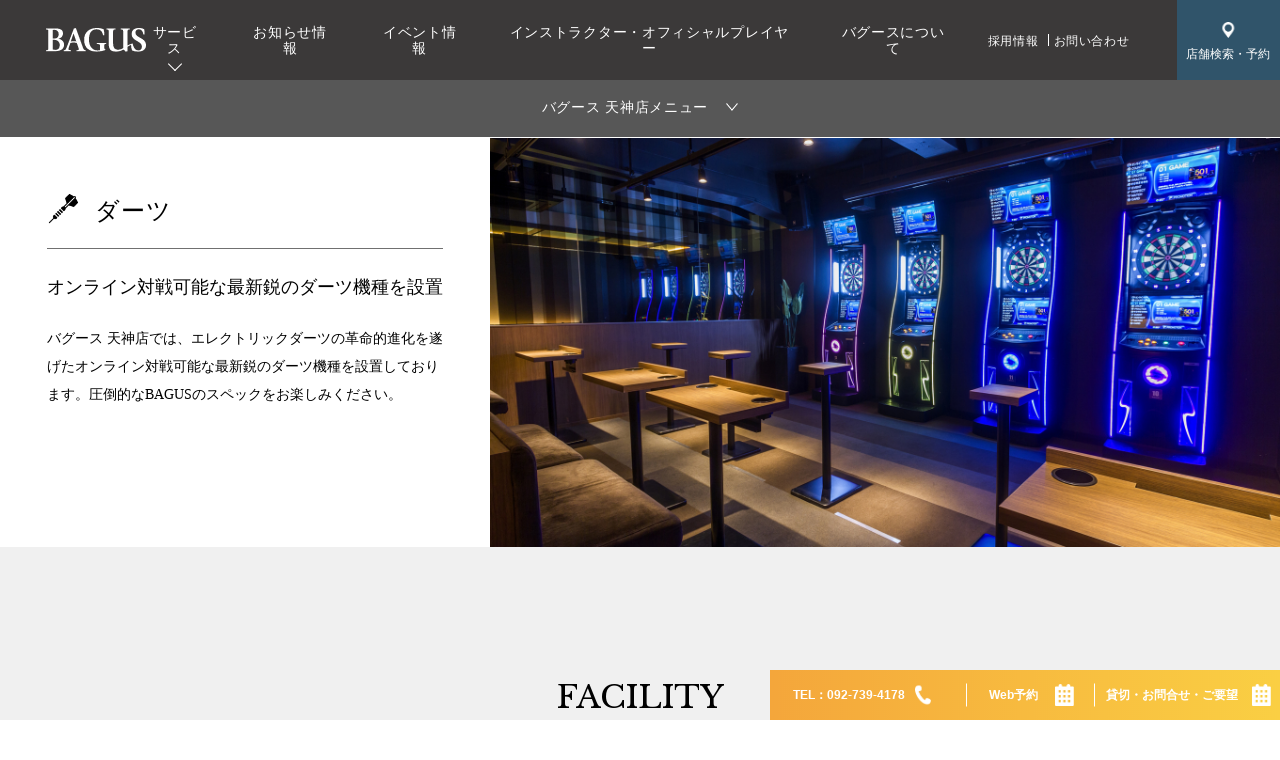

--- FILE ---
content_type: text/html; charset=UTF-8
request_url: https://www.bagus-99.com/shops/b_tenjin/darts/
body_size: 7673
content:
<!doctype html>
<html lang="ja">
<head>
<meta charset="utf-8">

<title>バグース 天神店 ダーツ｜BAGUS公式サイト｜ダーツ・ビリヤードゲームならバグース</title>
<link rel="canonical" href="https://www.bagus-99.com/shops/b_tenjin/darts/">
<meta name="description" content="BAGUS（バグース）バグース 天神店公式サイト。バグース（BAGUS）バグース 天神店のダーツのページです。バグース 天神店のダーツに関する情報を閲覧する事が出来ます。関東・首都圏・仙台でビリヤード,ダーツ,卓球,シミュレーションゴルフ,カラオケを楽しむならバグース（BAGUS）。">
<meta name="keywords" content="バグース,BAGUS,ビリヤード,ダーツ,卓球,シミュレーションゴルフ,カラオケ,ネットカフェ,パーティー,ダーツ">

<meta name="viewport" content="width=device-width,user-scalable=no,maximum-scale=1">
<meta name="format-detection" content="telephone=no">

<link rel="shortcut icon" href="https://www.bagus-99.com/assets/images/common/favicon.ico" type="image/x-icon">

<meta property="og:title" content="バグース 天神店 ダーツ｜BAGUS公式サイト｜ダーツ・ビリヤードゲームならバグース" />
<meta property="og:type" content="article" />
<meta property="og:url" content="https://www.bagus-99.com/shops/b_tenjin/darts/" />
<meta property="og:image" content="https://www.bagus-99.com/assets/images/common/sns_card.png" />
<meta property="og:site_name" content="BAGUS | バグース" />
<meta property="og:description" content="BAGUS（バグース）バグース 天神店公式サイト。バグース（BAGUS）バグース 天神店のダーツのページです。バグース 天神店のダーツに関する情報を閲覧する事が出来ます。関東・首都圏・仙台でビリヤード,ダーツ,卓球,シミュレーションゴルフ,カラオケを楽しむならバグース（BAGUS）。" />
<meta name="twitter:card" content="summary_large_image" />
<meta name="twitter:image" content="https://www.bagus-99.com/assets/images/common/sns_card.png" />



<script type="text/javascript">
    (function(c,l,a,r,i,t,y){
        c[a]=c[a]||function(){(c[a].q=c[a].q||[]).push(arguments)};
        t=l.createElement(r);t.async=1;t.src="https://www.clarity.ms/tag/"+i;
        y=l.getElementsByTagName(r)[0];y.parentNode.insertBefore(t,y);
    })(window, document, "clarity", "script", "gnov8r6apy");
</script>


<link href="../../../assets/css/common/slick.css" rel="stylesheet" media="all">
<link href="../../../assets/css/common/slick-theme.css" rel="stylesheet" media="all">
<link rel="stylesheet" href="https://unpkg.com/swiper/swiper-bundle.css" />
<link rel="stylesheet" href="https://unpkg.com/swiper/swiper-bundle.min.css" />

<link href="../../../assets/css/shops/service/styles.css" rel="stylesheet" media="all">


<script src="https://unpkg.com/swiper/swiper-bundle.js"></script>
<script src="https://unpkg.com/swiper/swiper-bundle.min.js"></script>



<!-- Google tag (gtag.js) -->
<script async src="https://www.googletagmanager.com/gtag/js?id=UA-3397593-2"></script>
<script>
  window.dataLayer = window.dataLayer || [];
  function gtag(){dataLayer.push(arguments);}
  gtag('js', new Date());
  gtag('config', 'UA-3397593-2', { 'linker': { 'domains': ['bagus-99.com','tablecheck.com'] }});
</script>
<!-- Google tag (gtag.js) -->
<script async src="https://www.googletagmanager.com/gtag/js?id=G-34J7V29SRP"></script>
<script>
  window.dataLayer = window.dataLayer || [];
  function gtag(){dataLayer.push(arguments);}
  gtag('js', new Date());
  gtag('config', 'G-34J7V29SRP');
</script>
<!-- Google tag (gtag.js) -->
<script async src="https://www.googletagmanager.com/gtag/js?id=AW-428854404"></script>
<script>
  window.dataLayer = window.dataLayer || [];
  function gtag(){dataLayer.push(arguments);}
  gtag('js', new Date());

  gtag('config', 'AW-428854404');
</script>


</head>
<body>




<div id="WRAPP">


<header id="siteheader">
<div class="header_inner">

    
<div class="bg_header_container">
<div class="search_area visible_pc">
<a href="https://www.bagus-99.com/shops/" title="店舗検索・予約">
<dl>
<dt><img src="https://www.bagus-99.com/assets/images/common/icon_search_wht.png" alt="店舗検索・予約"></dt>
<dd>店舗検索・予約</dd>
</dl>
</a>
</div><!-- /.search_area -->


<div class="bt_box visible_sp">
<div class="navi_bt">
<div class="navi_bt_area">
<div class="navi_bt_inner">
<span class="nvline1">&nbsp;</span>
<span class="nvline2">&nbsp;</span>
<span class="nvline3">&nbsp;</span>
</div><!-- end navi_bt_inner -->
</div><!-- end navi_bt_area -->
</div><!-- end navi_bt -->
</div><!-- /.bt_box -->
</div><!-- /.bg_header_container -->






<div class="header_container">
<div class="logo_box">
<h1 class="logo"><a href="https://www.bagus-99.com/" title="BAGUS"><img src="https://www.bagus-99.com/assets/images/common/logo_wht.svg" alt="BAGUS"></a></h1>
</div><!-- /.logo_box -->


<div class="head_nav_wrap visible_pc">
<div class="main_nav_box">
<nav>
<ul>
<li class="nolink"><a href="javascript:void(0)" title="サービス">サービス</a>
<div class="unlayer">
<div class="unlayer_inner">
<ul class="layer_list">
<li><a href="https://www.bagus-99.com/billiards/" title="ビリヤード"><dl>
<dt><img src="https://www.bagus-99.com/assets/images/common/service/billiards_img.png" alt="ビリヤード"></dt>
<dd>
<p class="lay_icon"><img src="https://www.bagus-99.com/assets/images/common/service_billiards_bk.png" alt="ビリヤード"></p>
<p class="lay_name">ビリヤード</p>
</dd>
</dl></a></li>

<li><a href="https://www.bagus-99.com/darts/" title="ダーツ"><dl>
<dt><img src="https://www.bagus-99.com/assets/images/common/service/darts_img.png" alt="ダーツ"></dt>
<dd>
<p class="lay_icon"><img src="https://www.bagus-99.com/assets/images/common/service_darts_bk.png" alt="ダーツ"></p>
<p class="lay_name">ダーツ</p>
</dd>
</dl></a></li>

<li><a href="https://www.bagus-99.com/table_tennis/" title="卓球"><dl>
<dt><img src="https://www.bagus-99.com/assets/images/common/service/tabletennis_img.png" alt="卓球"></dt>
<dd>
<p class="lay_icon"><img src="https://www.bagus-99.com/assets/images/common/service_tabletennis_bk.png" alt="卓球"></p>
<p class="lay_name">卓球</p>
</dd>
</dl></a></li>

<li><a href="https://www.bagus-99.com/simulation_golf/" title="シミュレーションゴルフ"><dl>
<dt><img src="https://www.bagus-99.com/assets/images/common/service/golf_img.png" alt="シミュレーションゴルフ"></dt>
<dd>
<p class="lay_icon"><img src="https://www.bagus-99.com/assets/images/common/service_golf_bk.png" alt="シミュレーションゴルフ"></p>
<p class="lay_name">シミュレーションゴルフ</p>
</dd>
</dl></a></li>

<li><a href="https://www.bagus-99.com/luxury_karaoke/" title="ラグジュアリーカラオケ"><dl>
<dt><img src="https://www.bagus-99.com/assets/images/common/service/karaoke_img.png" alt="ラグジュアリーカラオケ"></dt>
<dd>
<p class="lay_icon"><img src="https://www.bagus-99.com/assets/images/common/service_karaoke_bk.png" alt="ラグジュアリーカラオケ"></p>
<p class="lay_name">ラグジュアリーカラオケ</p>
</dd>
</dl></a></li>

<li><a href="https://www.bagus-99.com/restaurant/" title="レストラン"><dl>
<dt><img src="https://www.bagus-99.com/assets/images/common/service/restaurant_img.png" alt="レストラン"></dt>
<dd>
<p class="lay_icon"><img src="https://www.bagus-99.com/assets/images/common/service_restaurant_bk.png" alt="レストラン"></p>
<p class="lay_name">レストラン</p>
</dd>
</dl></a></li>

<li><a href="https://www.bagus-99.com/party/" title="パーティー"><dl>
<dt><img src="https://www.bagus-99.com/assets/images/common/service/party_img.png" alt="パーティー"></dt>
<dd>
<p class="lay_icon"><img src="https://www.bagus-99.com/assets/images/common/service_glass_bk.png" alt="パーティー"></p>
<p class="lay_name">パーティー</p>
</dd>
</dl></a></li>

<li><a href="https://www.bagus-99.com/internet_cafe/" title="インターネットカフェ"><dl>
<dt><img src="https://www.bagus-99.com/assets/images/common/service/internet_img.png" alt="インターネットカフェ"></dt>
<dd>
<p class="lay_icon"><img src="https://www.bagus-99.com/assets/images/common/service_internet_bk.png" alt="インターネットカフェ"></p>
<p class="lay_name">インターネットカフェ</p>
</dd>
</dl></a></li>

</ul>
</div><!-- /.unlayer_inner -->
</div><!-- /.unlayer -->
</li>

<li><a href="https://www.bagus-99.com/news/" title="お知らせ情報">お知らせ情報</a></li>
<li><a href="https://www.bagus-99.com/event/" title="イベント情報">イベント情報</a></li>
<li><a href="https://www.bagus-99.com/instructor/" title="インストラクター・オフィシャルプレイヤー">インストラクター・オフィシャルプレイヤー</a></li>
<li><a href="https://www.bagus-99.com/company/" title="バグースについて">バグースについて</a></li>
</ul>
</nav>
</div><!-- /.main_nav_box -->


<div class="sub_nav_box">
<nav>
<ul>
<li><a href="https://www.bagus-99.com/recruit/" title="採用情報">採用情報</a></li>
<li><a href="https://www.bagus-99.com/contact/" title="お問い合わせ">お問い合わせ</a></li>
</ul>
</nav>
</div><!-- /.sub_nav_box -->


<div class="search_area"><a href="https://www.bagus-99.com/shops/" title="店舗検索・予約">
<dl>
<dt><img src="https://www.bagus-99.com/assets/images/common/icon_search_wht.png" alt="店舗検索・予約"></dt>
<dd>店舗検索・予約</dd>
</dl>
</a></div><!-- /.search_area -->
</div><!-- /.head_nav_wrap -->



<div class="bt_box visible_sp">
<div class="navi_bt">
<div class="navi_bt_area">
<div class="navi_bt_inner">
<span class="nvline1">&nbsp;</span>
<span class="nvline2">&nbsp;</span>
<span class="nvline3">&nbsp;</span>
</div><!-- end navi_bt_inner -->
</div><!-- end navi_bt_area -->
</div><!-- end navi_bt -->
</div><!-- /.bt_box -->



<div class="search_area visible_sp">
<dl>
<dt><img src="https://www.bagus-99.com/assets/images/common/icon_search_wht.png" alt="店舗検索・予約"></dt>
<dd>店舗検索・予約</dd>
</dl>
</div><!-- /.search_area -->

</div><!-- /.header_container -->




<div class="sp_nav_container visible_sp">
<div class="spnav_inner">

<div class="nav_area">
<p class="nav_title"><span>サービス</span></p>
<ul>
<li><a href="https://www.bagus-99.com/billiards/" title="ビリヤード">
<div class="_link_warp">
<p class="nav_icon"><img src="https://www.bagus-99.com/assets/images/common/service_billiards_bk.png" alt="ビリヤード"></p>
<p class="nav_text">ビリヤード</p>
</div><!-- /._link_warp --></a></li>

<li class="bg_gray"><a href="https://www.bagus-99.com/darts/" title="ダーツ">
<div class="_link_warp">
<p class="nav_icon"><img src="https://www.bagus-99.com/assets/images/common/service_darts_bk.png" alt="ダーツ"></p>
<p class="nav_text">ダーツ</p>
</div><!-- /._link_warp --></a></li>

<li><a href="https://www.bagus-99.com/table_tennis/" title="卓球">
<div class="_link_warp">
<p class="nav_icon"><img src="https://www.bagus-99.com/assets/images/common/service_tabletennis_bk.png" alt="卓球"></p>
<p class="nav_text">卓球</p>
</div><!-- /._link_warp --></a></li>

<li class="bg_gray"><a href="https://www.bagus-99.com/simulation_golf/" title="シミュレーションゴルフ">
<div class="_link_warp">
<p class="nav_icon"><img src="https://www.bagus-99.com/assets/images/common/service_golf_bk.png" alt="シミュレーションゴルフ"></p>
<p class="nav_text">シミュレーションゴルフ</p>
</div><!-- /._link_warp --></a></li>

<li><a href="https://www.bagus-99.com/luxury_karaoke/" title="ラグジュアリーカラオケ">
<div class="_link_warp">
<p class="nav_icon"><img src="https://www.bagus-99.com/assets/images/common/service_karaoke_bk.png" alt="ラグジュアリーカラオケ"></p>
<p class="nav_text">ラグジュアリーカラオケ</p>
</div><!-- /._link_warp --></a></li>

<li class="bg_gray"><a href="https://www.bagus-99.com/restaurant/" title="レストラン">
<div class="_link_warp">
<p class="nav_icon"><img src="https://www.bagus-99.com/assets/images/common/service_restaurant_bk.png" alt="レストラン"></p>
<p class="nav_text">レストラン</p>
</div><!-- /._link_warp --></a></li>

<li><a href="https://www.bagus-99.com/party/" title="パーティー">
<div class="_link_warp">
<p class="nav_icon"><img src="https://www.bagus-99.com/assets/images/common/service_glass_bk.png" alt="パーティー"></p>
<p class="nav_text">パーティー</p>
</div><!-- /._link_warp --></a></li>

<li class="bg_gray"><a href="https://www.bagus-99.com/internet_cafe/" title="インターネットカフェ">
<div class="_link_warp">
<p class="nav_icon"><img src="https://www.bagus-99.com/assets/images/common/service_internet_bk.png" alt="インターネットカフェ"></p>
<p class="nav_text">インターネットカフェ</p>
</div><!-- /._link_warp --></a></li>
</ul>
</div><!-- /.nav_area -->


<div class="nav_area">
<p class="nav_title"><span>更新情報</span></p>
<ul>
<li><a href="https://www.bagus-99.com/news/" title="お知らせ情報">
<div class="_link_warp">
<p class="nav_text">お知らせ情報</p>
</div><!-- /._link_warp --></a></li>
<li class="bg_gray"><a href="https://www.bagus-99.com/event/" title="イベント情報">
<div class="_link_warp">
<p class="nav_text">イベント情報</p>
</div><!-- /._link_warp --></a></li>
<li><a href="https://www.bagus-99.com/instructor/" title="インストラクター・オフィシャルプレイヤー">
<div class="_link_warp">
<p class="nav_text">インストラクター・オフィシャルプレイヤー</p>
</div><!-- /._link_warp --></a></li>
</ul>
</div><!-- /.nav_area -->


<div class="nav_area">
<p class="nav_title"><span>バグース</span></p>
<ul>
<li><a href="https://www.bagus-99.com/company/" title="バグースについて">
<div class="_link_warp">
<p class="nav_text">バグースについて</p>
</div></a></li>
<li class="bg_gray"><a href="https://www.bagus-99.com/partnership/" title="パートナーシップについて">
<div class="_link_warp">
<p class="nav_text">パートナーシップについて</p>
</div></a></li>    
<li><a href="https://www.bagus-99.com/recruit/" title="採用情報">
<div class="_link_warp">
<p class="nav_text">採用情報</p>
</div><!-- /._link_warp --></a></li>
</ul>
</div><!-- /.nav_area -->


<div class="nav_area">
<p class="nav_title"><span>お問い合わせ</span></p>
<ul>
<li><a href="https://www.bagus-99.com/contact/" title="ご意見・要望に関するお問い合わせ">
<div class="_link_warp">
<p class="nav_text">ご意見・要望に関するお問い合わせ</p>
</div><!-- /._link_warp --></a></li>
<li class="bg_gray"><a href="https://www.bagus-99.com/information/" title="取材・撮影に関するお問い合わせ">
<div class="_link_warp">
<p class="nav_text">取材・撮影に関するお問い合わせ</p>
</div><!-- /._link_warp --></a></li>
</ul>
</div><!-- /.nav_area -->


</div><!-- end spnav_inner -->


<div class="navi_bt close_bt">
<div class="navi_bt_area">
<div class="navi_bt_inner">
<span class="nvline1">&nbsp;</span>
<span class="nvline2">&nbsp;</span>
<span class="nvline3">&nbsp;</span>
</div><!-- end navi_bt_inner -->
</div><!-- end navi_bt_area -->
</div><!-- end navi_bt -->

</div><!-- end sp_nav_container -->




<div class="sp_nav_shopsearch visible_sp">






<div class="sp_nav_shopsearch_inner">
<div class="search_title">
<p>店舗検索</p>
</div><!-- /.search_title -->

<div class="search_detail">
<div class="search_detail_inner">
<p class="search_txt">地域・設備・コンテンツから最適な店舗を検索いただけます。ご予約・お問い合わせはこちらよりお進みくださいませ。</p>

<div class="search_btn orange_bt shop"><a href="https://www.bagus-99.com/shops/" title="店舗検索"><span>店舗検索</span></a></div>
</div><!-- /.search_detail_inner -->
</div><!-- /.search_detail -->


<div class="search_title">
<p>ご予約</p>
</div><!-- /.search_title -->

<div class="search_detail">
<div class="search_detail_inner">
<p class="search_txt">貸切のご相談・お下見のご予約・見積作成のご依頼はこちらから承ります。</p>

<div class="search_btn orange_bt reserv"><a href="https://www.bagus-99.com/reservation/" title="貸切・お問合せ・ご要望"><span>貸切・お問合せ・ご要望</span></a></div>
</div><!-- /.search_detail_inner -->
</div><!-- /.search_detail -->

<p class="close_btn">
<span class="close_line01"></span>
<span class="close_line02"></span>
</p><!-- /.close_btn -->
</div><!-- /.sp_nav_shopsearch_inner -->
</div><!-- end sp_nav_shopsearch -->


</div><!-- /.header_inner -->
</header><!-- /.siteheader -->


<div id="BG_BK"></div><!-- /.BG_BK -->
<div id="SHOP_MENU">
<div class="inner">
<p class="shop_menu"><span>バグース 天神店メニュー</span></p>

<div class="menu_detail">
<div class="menu_detail_inner">
<p class="shop_top"><a href="../" title="店舗TOP">店舗TOP</a></p>


<div class="menu_conts">
<p class="menu_title"><span>店舗で遊べること</span></p>
<ul>
<li><a href="../billiards/" title="ビリヤード">
<p class="nav_icon"><img src="../../../assets/images/common/service_billiards_bk.png" alt="ビリヤード"></p>
<p class="nav_text">ビリヤード</p>
</a></li>

<li><a href="../darts/" title="ダーツ">
<p class="nav_icon"><img src="../../../assets/images/common/service_darts_bk.png" alt="ダーツ"></p>
<p class="nav_text">ダーツ</p>
</a></li>

<li><a href="../tabletennis/" title="卓球">
<p class="nav_icon"><img src="../../../assets/images/common/service_tabletennis_bk.png" alt="卓球"></p>
<p class="nav_text">卓球</p>
</a></li>

<li><a href="../private_room/" title="ラグジュアリーカラオケ">
<p class="nav_icon"><img src="../../../assets/images/common/service_luxury_bk.png" alt="ラグジュアリーカラオケ"></p>
<p class="nav_text">ラグジュアリーカラオケ</p>
</a></li>

<li><a href="../party/" title="パーティー/コース">
<p class="nav_icon"><img src="../../../assets/images/common/service_glass_bk.png" alt="パーティー/コース"></p>
<p class="nav_text">パーティー/コース</p>
</a></li>
</ul>
</div><!-- /.menu_conts -->


<div class="menu_conts">
<p class="menu_title"><span>更新情報</span></p>
<ul>
<li><a href="https://www.bagus-99.com/news/index.php?act=search&sid=47" class="scroll_bt" title="お知らせ情報">
<p class="nav_text">お知らせ情報</p>
</a></li>

<li class="visible_pc"><a href="https://www.bagus-99.com/event/index.php?act=search&sid=47" class="scroll_bt" title="イベント情報">
<p class="nav_text">イベント情報</p>
</a></li>
<li class="visible_sp"><a href="https://www.bagus-99.com/event/index.php?act=search&sid=47" class="scroll_bt" title="イベント情報">
<p class="nav_text">イベント情報</p>
</a></li>
</ul>
</div><!-- /.menu_conts -->

</div><!-- /.menu_detail_inner -->
</div><!-- /.menu_detail -->
</div><!-- end inner -->
</div><!-- end #SHOP_MENU -->






<div id="SHOP_SERVICE" class="main_container darts">




<div id="MAIN_VISUAL">
<div class="inner">
<div class="main_img">
<figure><img src="../../../assets/images/shops/b_tenjin/darts/key_pc.jpg" class="visible" alt=""></figure>
</div><!-- /.main_img -->

<div class="main_text">
<div class="main_text_inner">
<h2><span><img src="../../../assets/images/common/service_darts_bk.png" alt=""></span>ダーツ</h2>
<p class="read">オンライン対戦可能な最新鋭のダーツ機種を設置</p>
<p class="text">バグース 天神店では、エレクトリックダーツの革命的進化を遂げたオンライン対戦可能な最新鋭のダーツ機種を設置しております。圧倒的なBAGUSのスペックをお楽しみください。</p>
</div><!-- /.main_text_inner -->
</div><!-- /.main_text -->
</div><!-- /.inner -->
</div><!-- /#MAIN_VISUAL -->







<div id="FACILITY">
<div class="inner">
<h3>FACILITY</h3>

<div class="img_wrap">
<ul class="faci_slider">
<li><span class="pic" style="background-image:url(../../../assets/images/shops/b_tenjin/darts/facility01.jpg)"></span></li>
<li><span class="pic" style="background-image:url(../../../assets/images/shops/b_tenjin/darts/facility02.jpg)"></span></li>
<li><span class="pic" style="background-image:url(../../../assets/images/shops/b_tenjin/darts/facility03.jpg)"></span></li>
</ul>
</div><!-- /.img_wrap -->

<div class="text_area">
<p class="read">ダーツ　設置台数15台 &yen;400〜</p>
<p class="text">【ダーツライブ3】<br>
・LIVE VIEW ズームアップ映像・ラウンド直後のリプレイを表示<br>
・FULL BIT SENSOR 新開発ボードセンサーによりビット単位でダーツの位置を検知<br>
・SMART AUTO CHANGE 刺さったダーツを抜くだけでプレイヤーがチェンジ<br>
・TOUCH PANEL 直感的な操作と分かりやすいインターフェース<br>
・AUTO CORK ダーツ位置を拡大表示し、ミリ単位で結果を算出</p>

<p class="text">【ダーツライブ2EX】<br>
・オンライン対戦対応(DARTS SLIVE ARENA)<br>
・24インチ液晶<br>
・多彩なテーマ画面とアワード演出<br>
・TouchLiveとの連携</p>

<p class="text">【VSフェニックスX】<br>
・従来の機種をフルモデルチェンジ<br>
・大迫力の画面と演出<br>
・高品質のサウンド</p>

<p class="text">【VSフェニックスS】<br>
・オンライン対戦対応 （2台の映像カメラ搭載）<br>
・IDカードシステム搭載<br>
・26インチ液晶<br>
・視認性をアップしたターゲットボード<br>
・多彩なイルミネーション効果</p>
</div><!-- /.text_area -->
</div><!-- /.inner -->
</div><!-- /#FACILITY -->











<div id="PRICE">
<div class="inner">
<h3>PRICE</h3>

<div class="price_wrap">

<div class="conts_price">
<div class="table_wrap">
<table>

<tr>
<th class="price_title" colspan="4">30分プラン／お一人様</th>
</tr>
<tr>
<th class="week" colspan="2">月〜木</th>
<th class="week" colspan="2">金土日祝・祝前日</th>
</tr>
<tr class="head_td">
<td>OPEN<br>
〜<br>
19:00</td>
<td>19:00<br>
〜<br>
CLOSE</td>
<td>OPEN<br>
〜<br>
19:00</td>
<td>19:00<br>
〜<br>
CLOSE</td>
</tr>
<tr>
<td><em>400円</em></td>
<td><em>450円</em></td>
<td><em>450円</em></td>
<td><em>500円</em></td>
</tr>

<tr>
<th class="price_title" colspan="4">3時間パック／お一人様</th>
</tr>
<tr>
<th class="week" colspan="2">月〜木</th>
<th class="week" colspan="2">金土日祝・祝前日</th>
</tr>
<tr class="head_td">
<td>OPEN<br>
〜<br>
19:00</td>
<td>19:00<br>
〜<br>
CLOSE</td>
<td>OPEN<br>
〜<br>
19:00</td>
<td>19:00<br>
〜<br>
CLOSE</td>
</tr>
<tr>
<td><em>1,200円</em></td>
<td><em>-</em></td>
<td><em>1,450円</em></td>
<td><em>-</em></td>
</tr>

<tr>
<th class="price_title" colspan="4">フリープレイ（ダーツ・ビリヤード・飲み放題）2時間</th>
</tr>
<tr>
<td colspan="4"><em>3,950円</em></td>
</tr>
<tr>
<th class="planpack" colspan="4">フリープレー延長30分</th>
</tr>
<tr>
<td colspan="4"><em>900円</em></td>
</tr>

<tr>
<th class="price_title" colspan="4">飲み放題　2時間</th>
</tr>
<tr>
<td colspan="4"><em>2,650円</em></td>
</tr>
<tr>
<th class="planpack" colspan="4">飲み放題延長30分</th>
</tr>
<tr>
<td colspan="4"><em>660円</em></td>
</tr>

</table>
</div><!-- /.table_wrap -->

<div class="text_area">
<!-- <p class="text">（お一人様：1ゲーム100円、1オーダー制）</p> -->
<p class="kome">※表示価格は税込価格です。<br>
※表示価格は1名様あたりの価格です。<br>
※全てワンドリンクオーダー制です。</p>
</div><!-- /.text_area -->
</div><!-- /.conts_price -->

</div><!-- /.price_wrap -->

<div class="link_btn">
<a href="../party/" title=""><span>パーティー/コースはこちら</span></a>
</div><!-- /.link_btn -->
</div><!-- /.inner -->
</div><!-- /#PRICE -->






<div id="INSTRUCTOR">
<div class="bg">
<a href="../../../instructor/" title="INSTRUCTOR">
<h3>INSTRUCTOR</h3>
<figure><img src="../../../assets/images/shops/common/instructor_darts_pc.png" class="switch" alt=""></figure>
</a>
</div><!-- /.bg -->
</div><!-- /#INSTRUCTOR -->








</div><!-- /#SHOP_SERVICE -->











<div id="SEARCH">
<div class="bg">
<div class="inner">
<!--<h2>SEARCH BOOKING</h2>-->

<div class="link_warp">
<div class="search_link shop">
<!--<p class="text">今すぐのご来店のお客様は、各店舗にお電話をいただくか、各店舗のWEB予約（テーブルチェック）よりご予約お願いします。</p>-->
<p class="search_btn orange_bt"><a href="https://www.bagus-99.com/shops/" title="店舗検索"><span>店舗検索</span></a></p>
</div><!-- /.search_link -->

<div class="search_link reserv">
<!--<p class="text">貸切や1週間先の事前のご予約に関して下記よりご予約をお願いします。</p>-->
<p class="search_btn orange_bt"><a href="https://www.bagus-99.com/reservation/" title="貸切・お問合せ・ご要望"><span>貸切・お問合せ・ご要望</span></a></p>
</div><!-- /.search_link -->

<div class="search_link parttime">
<p class="search_btn orange_bt"><a href="/recruit/darts_instructor_recruiting/" title="ダーツインストラクター採用エントリー" target="_blank"><span>ダーツインストラクター<br>採用エントリー</span></a></p>
</div><!-- /.search_link -->

</div><!-- /.link_warp -->

</div><!-- /.inner -->
</div><!-- /.bg -->
</div><!-- /#SEARCH -->




<div id="PAGE_TOP" class="visible_sp">
<a href="#WRAPP" title="トップへ戻る" class="scroll_bt"><span><img src="https://www.bagus-99.com/assets/images/common/arror_page_top.png" alt="トップへ戻る"></span></a>
</div><!-- /.PAGE_TOP -->

<footer id="sitefooter">
<div class="inner">
<div class="foot_top">
<div class="main_foot_nav">
<div class="nav_area">
<div class="nav_title">
<p>サービス</p>
</div><!-- /.nav_title -->
<div class="nav_detail">
<ul>
<li><a href="https://www.bagus-99.com/billiards/" title="ビリヤード">
<div class="_link_warp">
<p class="nav_icon"><img src="https://www.bagus-99.com/assets/images/common/service_billiards_wht.png" alt="ビリヤード"></p>
<p class="nav_text">ビリヤード</p>
</div><!-- /._link_warp --></a></li>

<li><a href="https://www.bagus-99.com/darts/" title="ダーツ">
<div class="_link_warp">
<p class="nav_icon"><img src="https://www.bagus-99.com/assets/images/common/service_darts_wht.png" alt="ダーツ"></p>
<p class="nav_text">ダーツ</p>
</div><!-- /._link_warp --></a></li>

<li><a href="https://www.bagus-99.com/table_tennis/" title="卓球">
<div class="_link_warp">
<p class="nav_icon"><img src="https://www.bagus-99.com/assets/images/common/service_tabletennis_wht.png" alt="卓球"></p>
<p class="nav_text">卓球</p>
</div><!-- /._link_warp --></a></li>

<li><a href="https://www.bagus-99.com/simulation_golf/" title="シミュレーションゴルフ">
<div class="_link_warp">
<p class="nav_icon"><img src="https://www.bagus-99.com/assets/images/common/service_golf_wht.png" alt="シミュレーションゴルフ"></p>
<p class="nav_text">シミュレーションゴルフ</p>
</div><!-- /._link_warp --></a></li>

<li><a href="https://www.bagus-99.com/luxury_karaoke/" title="ラグジュアリーカラオケ">
<div class="_link_warp">
<p class="nav_icon"><img src="https://www.bagus-99.com/assets/images/common/service_karaoke_wht.png" alt="ラグジュアリーカラオケ"></p>
<p class="nav_text">ラグジュアリーカラオケ</p>
</div><!-- /._link_warp --></a></li>

<li><a href="https://www.bagus-99.com/restaurant/" title="レストラン">
<div class="_link_warp">
<p class="nav_icon"><img src="https://www.bagus-99.com/assets/images/common/service_restaurant_wht.png" alt="レストラン"></p>
<p class="nav_text">レストラン</p>
</div><!-- /._link_warp --></a></li>

<li><a href="https://www.bagus-99.com/party/" title="パーティー">
<div class="_link_warp">
<p class="nav_icon"><img src="https://www.bagus-99.com/assets/images/common/service_glass_wht.png" alt="パーティー"></p>
<p class="nav_text">パーティー</p>
</div><!-- /._link_warp --></a></li>

<li><a href="https://www.bagus-99.com/internet_cafe/" title="インターネットカフェ">
<div class="_link_warp">
<p class="nav_icon"><img src="https://www.bagus-99.com/assets/images/common/service_internet_wht.png" alt="インターネットカフェ"></p>
<p class="nav_text">インターネットカフェ</p>
</div><!-- /._link_warp --></a></li>
</ul>
</div><!-- /.nav_detail -->
</div><!-- /.nav_area -->


<div class="nav_area">
<div class="nav_title">
<p>更新情報</p>
</div><!-- /.nav_title -->
<div class="nav_detail">
<ul>
<li><a href="https://www.bagus-99.com/news/" title="お知らせ情報">
<div class="_link_warp">
<p class="nav_text">お知らせ情報</p>
</div><!-- /._link_warp --></a></li>
<li><a href="https://www.bagus-99.com/event/" title="イベント情報">
<div class="_link_warp">
<p class="nav_text">イベント情報</p>
</div><!-- /._link_warp --></a></li>
<li><a href="https://www.bagus-99.com/instructor/" title="オフィシャルプレイヤー・インストラクター">
<div class="_link_warp">
<p class="nav_text">インストラクター・<br>オフィシャルプレイヤー</p>
</div><!-- /._link_warp --></a></li>
</ul>
</div><!-- /.nav_detail -->
</div><!-- /.nav_area -->


<div class="nav_area">
<div class="nav_title">
<p>バグース</p>
</div><!-- /.nav_title -->
<div class="nav_detail">
<ul>
<li><a href="https://www.bagus-99.com/company/" title="バグースについて">
<div class="_link_warp">
<p class="nav_text">バグースについて</p>
</div></a></li>
  <li><a href="/partnership/" title="パートナーシップについて">
  <div class="_link_warp">
  <p class="nav_text">パートナーシップについて</p>
  </div></a></li>
<li class="bg_gray"><a href="https://www.bagus-99.com/recruit/" title="採用情報">
<div class="_link_warp">
<p class="nav_text">採用情報</p>
</div><!-- /._link_warp --></a></li>
</ul>
</div><!-- /.nav_detail -->
</div><!-- /.nav_area -->


<div class="nav_area">
<div class="nav_title">
<p>お問い合わせ</p>
</div><!-- /.nav_title -->
<div class="nav_detail">
<ul>
<li><a href="https://www.bagus-99.com/contact/" title="ご意見・要望に関するお問い合わせ">
<div class="_link_warp">
<p class="nav_text">ご意見・要望に関するお問い合わせ</p>
</div><!-- /._link_warp --></a></li>
<li class="bg_gray"><a href="https://www.bagus-99.com/information/" title="取材・撮影に関するお問い合わせ">
<div class="_link_warp">
<p class="nav_text">取材・撮影に関するお問い合わせ</p>
</div><!-- /._link_warp --></a></li>
</ul>
</div><!-- /.nav_detail -->
</div><!-- /.nav_area -->




<div class="sub_foot_nav">
<h4 class="visible_pc"><a href="https://www.bagus-99.com/" title="BAGUS"><img src="https://www.bagus-99.com/assets/images/common/logo_wht.svg" alt="BAGUS"></a></h4>

<div class="f_com_area sns_area">
<div class="area_inner">
<h5>公式SNS</h5>
<div class="sns_link">
<ul>
<li class="fb"><a href="https://www.facebook.com/bagus99com" title="facebook" target="_blank"><img src="https://www.bagus-99.com/assets/images/common/icon_fb_wht.png" alt="facebook"></a></li>
<li class="insta"><a href="https://www.instagram.com/bagus___official/" title="Instagram" target="_blank"><img src="https://www.bagus-99.com/assets/images/common/icon_insta_wht.png" alt="Instagram"></a></li>
<li class="twitter"><a href="https://twitter.com/Bagus99com" title="Twitter" target="_blank"><img src="https://www.bagus-99.com/assets/images/common/icon_twitter_wht.png" alt="Twitter"></a></li>
</ul>
</div><!-- /.sns_link -->
</div><!-- /.area_inner -->
</div><!-- /.f_com_area -->

<div class="f_com_area group_area visible_pc">
<div class="area_inner">
<h5>OUR GROUP</h5>
<div class="sns_link">
<ul>
<li class="holding"><a href="https://www.dd-holdings.com/" title="DD HOLDINGS" target="_blank"><img src="https://www.bagus-99.com/assets/images/common/group_holding.png" alt="DD HOLDINGS"></a></li>
<li class="dd"><a href="https://www.diamond-dining.com/" title="Diamond Dining" target="_blank"><img src="https://www.bagus-99.com/assets/images/common/group_diamond_dining.png" alt="Diamond Dining"></a></li>

<li class="HirooGolf"></li>

</ul>
</div><!-- /.sns_link -->
</div><!-- /.area_inner -->
</div><!-- /.f_com_area -->

</div><!-- /.sub_foot_nav -->

</div><!-- /.main_foot_nav -->



<!--<div class="banner_foot_nav">
<ul class="banner_list">
<!--<li><a href="https://www.bagus-99.com/instructor/darts/detail.php?iid=2-8#LAB" title="バグースDARTSラボ"><img src="https://www.bagus-99.com/assets/images/common/banner_dartslab.png" alt="バグースDARTSラボ"></a></li>
</ul>
</div> /.banner_foot_nav -->


<div class="f_com_area group_area visible_sp">
<div class="area_inner">
<h5>OUR GROUP</h5>
<div class="sns_link">
<ul>
<li class="holding"><a href="https://www.dd-holdings.com/" title="DD HOLDINGS" target="_blank"><img src="https://www.bagus-99.com/assets/images/common/group_holding.png" alt="DD HOLDINGS"></a></li>
<li class="dd"><a href="https://www.diamond-dining.com/" title="Diamond Dining" target="_blank"><img src="https://www.bagus-99.com/assets/images/common/group_diamond_dining.png" alt="Diamond Dining"></a></li>
</ul>
</div><!-- /.sns_link -->
</div><!-- /.area_inner -->
</div><!-- /.f_com_area -->

</div><!-- /.foot_top -->



<div class="foot_bottom">
<div class="foot_bottom_inner">
<p class="privacy"><a href="https://www.bagus-99.com/privacy/" title="プライバシーポリシー">プライバシーポリシー</a></p>
<p class="copy">&copy; BAGUS. All rights Reserved.</p>
</div><!-- /.foot_bottom_inner -->
</div><!-- /.foot_bottom -->

</div><!-- end inner -->
</footer>









<div id="SHOP_FOOT_CTA">
<div class="shop_foot_inner">
<div class="link_wrap">
<p class="shop_tel visible_pc"><a href="tel:092-739-4178" title=""><span>TEL：092-739-4178</span></a></p>
<p class="shop_tel visible_sp"><a href="tel:092-739-4178" title=""><span>電話予約</span></a></p>
<p class="shop_reserv"><a href="https://www.tablecheck.com/shops/b-tenjin/reserve" title="Web予約"><span>Web予約</span></a></p>
<p class="shop_contact visible_pc"><a href="https://www.bagus-99.com/reservation/?sid=47" title="貸切・お問合せ・ご要望"><span>貸切・お問合せ・ご要望</span></a></p>
<p class="shop_contact visible_sp"><a href="https://www.bagus-99.com/reservation/?sid=47" title="貸切・お問合せ・ご要望"><span>貸切・お問合せ・ご要望</span></a></p>
</div><!-- /.link_wrap -->
</div><!-- /.shop_foot_inner -->
</div><!-- /#SHOP_FOOT_CTA -->






</div><!-- end WRAPP -->







<script src="https://code.jquery.com/jquery-1.11.1.min.js"></script>
<script src="../../../assets/js/common/slick.min.js" charset="utf-8" type="text/javascript"></script>
<script type="text/javascript" src="../../../assets/js/common/jquery.matchHeight.js" charset="utf-8"></script>

<script src="../../..//assets/js/common/common.js" charset="utf-8" type="text/javascript"></script>
<script src="../../../assets/js/shops/common/function.js" charset="utf-8" type="text/javascript"></script>
<script src="../../../assets/js/shops/service/function.js" charset="utf-8" type="text/javascript"></script>


<!-- /body 直前のタグ -->





<!-- /body 直前のタグ --></body>
</html>

--- FILE ---
content_type: text/css
request_url: https://www.bagus-99.com/assets/css/shops/service/styles.css
body_size: 213
content:
@charset "utf-8";
@import url("../../common/reset.css");
@import url("../../common/common.css");
@import url("../../common/common_sp.css") (max-width: 768px);
@import url("../../common/common_pc.css") (min-width: 769px);
@import url("./sp.css") only screen and (max-width: 768px);
@import url("./pc.css") only screen and (min-width: 769px);


div#SHOP_SERVICE a.splp {
	color:#0067C0;
    text-decoration:underline;
    text-decoration-color:#0067C0;
}







--- FILE ---
content_type: text/css
request_url: https://www.bagus-99.com/assets/css/shops/service/sp.css
body_size: 7014
content:
@charset "utf-8";

.pc_only
 {
  display: none;
}


div#BG_BK {
  width: 100%;
  height: 100vh;
  overflow: hidden;
  background-color: rgba(0, 0, 0, 0.7);
  position: fixed;
  top: 0;
  left: 0;
  z-index: 4;
  opacity: 1;
  transition: 0.3s;
  display: none;
}

div#BG_BK.active {
  display: block;
}

/*============================
#SHOP_MENU
============================*/
div#SHOP_MENU {
  width: 100%;
  position: fixed;
  top: 60px;
  left: 0;
  z-index: 5;
}

div#SHOP_MENU div.inner {
  width: auto;
  background-color: #fff;
}

div#SHOP_MENU div.inner p.shop_menu {
  width: auto;
  padding: 18px 0;
  background-color: #575757;
  cursor: pointer;
}

div#SHOP_MENU div.inner p.shop_menu span {
  width: 90.6%;
  margin: 0 auto;
  display: block;
  font-size: 14px;
  color: #fff;
  line-height: 1;
  letter-spacing: 0.05em;
  font-weight: bold;
  position: relative;
}

div#SHOP_MENU div.inner p.shop_menu span:before {
  content: "";
  width: 21px;
  height: 1px;
  background-color: #fff;
  position: absolute;
  top: 50%;
  right: 0;
  transition: 0.3s;
}

div#SHOP_MENU div.inner p.shop_menu span:after {
  content: "";
  width: 21px;
  height: 1px;
  background-color: #fff;
  position: absolute;
  top: 50%;
  right: 0px;
  transition: 0.3s;
  transform: rotate(90deg);
  -webkit-transform: rotate(90deg);
}

div#SHOP_MENU div.inner p.shop_menu.active span:before {
  background-color: transparent;
}

div#SHOP_MENU div.inner p.shop_menu.active span:after {
  background-color: #fff;
  transform: rotate(0deg);
  -webkit-transform: rotate(0deg);
}

div#SHOP_MENU div.inner div.menu_detail {
  width: 100%;
  height: 100vh;
  overflow: hidden;
  overflow-y: scroll;
}

div#SHOP_MENU div.inner div.menu_detail div.menu_detail_inner {
  width: auto;
  min-height: 123vh;
  overflow-y: scroll;
}

div#SHOP_MENU div.inner div.menu_detail div.menu_detail_inner p.shop_top {
  width: auto;
  position: relative;
}

div#SHOP_MENU div.inner div.menu_detail div.menu_detail_inner p.shop_top a {
  width: 90.6%;
  margin: 0 auto;
  padding: 22px 0;
  display: block;
  font-size: 16px;
  line-height: 1;
  letter-spacing: 0.05em;
  font-weight: 500;
  position: relative;
}

div#SHOP_MENU div.inner div.menu_detail div.menu_detail_inner p.shop_top a::after {
  content: "";
  width: 9px;
  height: 9px;
  border-top: 1px solid #000;
  border-right: 1px solid #000;
  box-sizing: border-box;
  transform: rotate(45deg);
  position: absolute;
  top: 40%;
  right: 0;
}

div#SHOP_MENU div.inner div.menu_detail div.menu_detail_inner div.menu_conts {
  width: auto;
}

div#SHOP_MENU div.inner div.menu_detail div.menu_detail_inner div.menu_conts:last-child {
  padding: 0;
}

div#SHOP_MENU div.inner div.menu_detail div.menu_detail_inner div.menu_conts p.menu_title {
  width: auto;
  padding: 13px 0;
  background-color: #717171;
}

div#SHOP_MENU div.inner div.menu_detail div.menu_detail_inner div.menu_conts p.menu_title span {
  width: 90.4%;
  display: block;
  margin: 0 auto;
  font-size: 14px;
  color: #fff;
  line-height: 1;
  letter-spacing: 0.05em;
  font-weight: 500;
}

div#SHOP_MENU div.inner div.menu_detail div.menu_detail_inner div.menu_conts ul {
  width: auto;
}

div#SHOP_MENU div.inner div.menu_detail div.menu_detail_inner div.menu_conts ul li {
  width: auto;
  border-bottom: 1px solid #707070;
  box-sizing: border-box;
}

div#SHOP_MENU div.inner div.menu_detail div.menu_detail_inner div.menu_conts ul li:nth-child(even) {
  background-color: #f5f5f5;
}

div#SHOP_MENU div.inner div.menu_detail div.menu_detail_inner div.menu_conts ul li a {
  width: auto;
  display: block;
  margin: 0 4.8% 0 2.7%;
  padding: 15px 0 16px 0;
  display: -webkit-box;
  display: -ms-flexbox;
  display: flex;
  align-items: center;
  position: relative;
}

div#SHOP_MENU div.inner div.menu_detail div.menu_detail_inner div.menu_conts ul li a::after {
  content: "";
  width: 9px;
  height: 9px;
  border-top: 1px solid #000;
  border-right: 1px solid #000;
  box-sizing: border-box;
  transform: rotate(45deg);
  position: absolute;
  top: 40%;
  right: 0;
}

div#SHOP_MENU div.inner div.menu_detail div.menu_detail_inner div.menu_conts ul li a p.nav_icon {
  width: 29px;
  margin: 0 6% 0 0;
}

div#SHOP_MENU div.inner div.menu_detail div.menu_detail_inner div.menu_conts ul li a p.nav_text {
  width: auto;
  font-size: 16px;
  line-height: 1;
  font-weight: 500;
  position: relative;
}

div.main_container {
  width: auto;
  padding: 110px 0 0 0;
}

/*============================
#MAIN_VISUAL
============================*/
div#MAIN_VISUAL {
  width: auto;
}

div#MAIN_VISUAL div.inner {
  width: auto;
}

div#MAIN_VISUAL div.inner div.main_img {
  width: auto;
}

div#MAIN_VISUAL div.inner div.main_img figure {
  width: auto;
}

div#MAIN_VISUAL div.inner div.main_text {
  width: auto;
  background-color: #fff;
}

div#MAIN_VISUAL div.inner div.main_text div.main_text_inner {
  width: 90.4%;
  margin: 0 auto;
  padding: 32px 0 30px 0;
}

div#MAIN_VISUAL div.inner div.main_text div.main_text_inner h2 {
  width: auto;
  padding: 0 0 20px 0;
  font-size: 24px;
  line-height: 1.4em;
  letter-spacing: 0.05em;
  font-family: "游明朝体", "Yu Mincho", YuMincho, "ヒラギノ明朝 Pro W3", "Hiragino Mincho Pro", "Noto Serif JP",
    "HG明朝E", "ＭＳ Ｐ明朝", "MS PMincho", serif;
  border-bottom: 1px solid #707070;
  box-sizing: border-box;
}

div#MAIN_VISUAL div.inner div.main_text div.main_text_inner h2 span {
  width: 33px;
  display: inline-block;
  margin: 0 16px 0 0;
  line-height: 1.2;
}

div#MAIN_VISUAL div.inner div.main_text div.main_text_inner p.read {
  width: auto;
  padding: 20px 0 0 0;
  font-size: 18px;
  line-height: 2;
  font-family: "游明朝体", "Yu Mincho", YuMincho, "ヒラギノ明朝 Pro W3", "Hiragino Mincho Pro", "Noto Serif JP",
    "HG明朝E", "ＭＳ Ｐ明朝", "MS PMincho", serif;
}

div#MAIN_VISUAL div.inner div.main_text div.main_text_inner p.text {
  width: auto;
  padding: 20px 0 0 0;
  font-size: 14px;
  line-height: 2;
  font-family: "游明朝体", "Yu Mincho", YuMincho, "ヒラギノ明朝 Pro W3", "Hiragino Mincho Pro", "Noto Serif JP",
    "HG明朝E", "ＭＳ Ｐ明朝", "MS PMincho", serif;
}

/*============================
#FACILITY
============================*/
div#FACILITY {
  width: auto;
  background-color: #f0f0f0;
}

div#FACILITY div.inner {
  width: auto;
  padding: 110px 0 90px 0;
}

div#FACILITY div.inner h3 {
  width: auto;
  padding: 0 0 55px 0;
  font-size: 32px;
  text-align: center;
  line-height: 1.3;
  font-family: "Libre Baskerville", serif;
}

div#FACILITY div.inner div.img_wrap {
  width: auto;
  padding: 0 0 40px 0;
}

div#FACILITY div.inner div.img_wrap ul {
  width: auto;
}

div#FACILITY div.inner div.img_wrap ul li {
  width: auto;
  margin: 0 10px;
}

div#FACILITY div.inner div.img_wrap ul li span.pic {
  width: 100%;
  height: 0;
  display: block;
  padding-top: 59.9%;
  -webkit-background-size: cover;
  background-size: cover;
  background-position: center center;
}

div#FACILITY div.inner div.text_area {
  width: 90.4%;
  margin: 0 auto;
}

div#FACILITY div.inner div.text_area p.read {
  width: auto;
  padding: 0 0 15px 0;
  font-size: 16px;
  line-height: 1.3;
  letter-spacing: 0.05em;
  font-weight: bold;
}
div#FACILITY div.inner div.text_area p.read small {
    font-weight: bold;
    font-size: 14px;
}
div#FACILITY div.inner div.text_area p.text {
  width: auto;
  padding: 0 0 20px 0;
  font-size: 14px;
  line-height: 1.6;
  font-weight: 500;
}

div#FACILITY div.inner div.text_area p.text:last-child {
  padding: 0;
}

/*============================
#PRICE
============================*/
div#PRICE {
  width: auto;
}

div#PRICE div.inner {
  width: auto;
  padding: 100px 0;
}

div#PRICE div.inner h3 {
  width: auto;
  padding: 0 0 60px 0;
  font-size: 32px;
  text-align: center;
  line-height: 1.3;
  font-family: "Libre Baskerville", serif;
}

div#PRICE div.inner div.price_wrap {
  width: 90.4%;
  margin: 0 auto;
  padding: 0 0 60px 0;
}

div#PRICE div.inner div.price_wrap div.conts_price {
  width: auto;
}

div#PRICE div.inner div.price_wrap div.conts_price + div.conts_price {
  padding: 40px 0 0 0;
}

div#PRICE div.inner div.price_wrap div.conts_price div.table_wrap {
  width: auto;
}

div#PRICE div.inner div.price_wrap div.conts_price div.table_wrap table {
  width: 100%;
  border-left: 1px solid #707070;
  border-bottom: 1px solid #707070;
  box-sizing: border-box;
}

div#PRICE div.inner div.price_wrap div.conts_price div.table_wrap table tbody {
  width: auto;
}

div#PRICE div.inner div.price_wrap div.conts_price div.table_wrap table tbody tr th,
div#PRICE div.inner div.price_wrap div.conts_price div.table_wrap table tbody tr td {
  width: 25%;
  text-align: center;
  vertical-align: middle;
  border-right: 1px solid #707070;
  box-sizing: border-box;
}

th.planpack_title {
    padding: 1.2em 1em;
    background: #3b3939;
    color: #fff;
    border-top: solid 1px #898989;
    font-weight: bold;
}

div#PRICE div.inner div.price_wrap div.conts_price div.table_wrap table tbody tr.col04 th,
div#PRICE div.inner div.price_wrap div.conts_price div.table_wrap table tbody tr.col04 td {
  width: 25%!important;
  text-align: center;
  vertical-align: middle;
  border-right: 1px solid #707070;
  box-sizing: border-box;
}

div#PRICE div.inner div.price_wrap div.conts_price div.table_wrap table tbody tr.head_td td {
  border-top: none;
}

/** (ラグジュアリー個室) 3列並び table_wrap.trisection **/
div#PRICE div.inner div.price_wrap div.conts_price div.table_wrap.trisection table tbody tr th:nth-of-type(1),
div#PRICE div.inner div.price_wrap div.conts_price div.table_wrap.trisection table tbody tr td:nth-of-type(1) {
  width: 31.8%;
}

div#PRICE div.inner div.price_wrap div.conts_price div.table_wrap.trisection table tbody tr th:nth-of-type(2),
div#PRICE div.inner div.price_wrap div.conts_price div.table_wrap.trisection table tbody tr th:nth-of-type(3),
div#PRICE div.inner div.price_wrap div.conts_price div.table_wrap.trisection table tbody tr td:nth-of-type(2),
div#PRICE div.inner div.price_wrap div.conts_price div.table_wrap.trisection table tbody tr td:nth-of-type(3) {
  width: 34.1%;
}

/** 卓球 3列並び table_wrap.trisection **/
div#SHOP_SERVICE.tabletennis div#PRICE div.inner div.price_wrap div.conts_price div.table_wrap.trisection table tbody tr th:nth-of-type(1),
div#SHOP_SERVICE.tabletennis div#PRICE div.inner div.price_wrap div.conts_price div.table_wrap.trisection table tbody tr td:nth-of-type(1) {
  width: 27.8%;
}

div#SHOP_SERVICE.tabletennis div#PRICE div.inner div.price_wrap div.conts_price div.table_wrap.trisection table tbody tr th:nth-of-type(2),
div#SHOP_SERVICE.tabletennis div#PRICE div.inner div.price_wrap div.conts_price div.table_wrap.trisection table tbody tr th:nth-of-type(3),
div#SHOP_SERVICE.tabletennis div#PRICE div.inner div.price_wrap div.conts_price div.table_wrap.trisection table tbody tr td:nth-of-type(2),
div#SHOP_SERVICE.tabletennis div#PRICE div.inner div.price_wrap div.conts_price div.table_wrap.trisection table tbody tr td:nth-of-type(3) {
  width: 36.1%;
}

/** ラグジュアリー個室 2列並び table_wrap.double **/
div#PRICE div.inner div.price_wrap div.conts_price div.table_wrap.double table tbody tr th:nth-of-type(1),
div#PRICE div.inner div.price_wrap div.conts_price div.table_wrap.double table tbody tr td:nth-of-type(1) {
  width: 32.6%;
}

div#PRICE div.inner div.price_wrap div.conts_price div.table_wrap.double table tbody tr th:nth-of-type(2),
div#PRICE div.inner div.price_wrap div.conts_price div.table_wrap.double table tbody tr td:nth-of-type(2) {
  width: 67.4%;
}

/** ラグジュアリー個室 テーブルcenter 3列並び table_wrap.trisection **/
div#SHOP_SERVICE.luxury div#PRICE div.inner div.price_wrap.center div.conts_price div.table_wrap
  table tbody tr th.planpack {
  width: 28.2%;
}

div#SHOP_SERVICE.luxury div#PRICE div.inner div.price_wrap.center div.conts_price div.table_wrap
  table tbody tr th.planpack {
  border-bottom: 1px solid #c1c1c1;
}

div#SHOP_SERVICE.luxury div#PRICE div.inner div.price_wrap.center div.conts_price div.table_wrap
  table tbody tr th.planpack:last-of-type {
  border-bottom: none;
}

/****** .th位置変更 ******/

div#SHOP_SERVICE div#PRICE div.inner div.price_wrap div.conts_price div.table_wrap table tbody tr th.planpack.sp_th {
  display: table-cell;
}

div#SHOP_SERVICE div#PRICE div.inner div.price_wrap div.conts_price div.table_wrap table tbody tr th.planpack.pc_th {
  display: none;
}

div#SHOP_SERVICE.luxury div#PRICE div.inner div.price_wrap.center div.conts_price div.table_wrap table tbody tr th.week,
div#SHOP_SERVICE.luxury div#PRICE div.inner div.price_wrap.center div.conts_price div.table_wrap table tbody tr td {
  width: 35.9%;
}

div#SHOP_SERVICE.luxury div#PRICE div.inner div.price_wrap.center div.conts_price div.table_wrap table tbody tr th.week {
  border-top: 1px solid #707070;
}

div#SHOP_SERVICE.luxury div#PRICE div.inner div.price_wrap.center div.conts_price div.table_wrap table tbody tr td {
  padding: 15px 0 18px 0;
}

div#PRICE div.inner div.price_wrap div.conts_price div.table_wrap table tbody tr th.price_title {
  padding: 9px 0 10px 0;
  font-size: 14px;
  color: #fff;
  line-height: 1.5;
  font-weight: bold;
  background-color: #575757;
}

div#PRICE div.inner div.price_wrap div.conts_price div.table_wrap table tbody tr th.planpack {
        padding: 1em 0.5em;
  font-size: 14px;
  color: #fff;
  line-height: 1.5;
  font-weight: 500;
  background-color: #7b7b7b;
}

div#PRICE div.inner div.price_wrap div.conts_price div.table_wrap table tbody tr th.week {
        padding: 0.7em 0.5em;
  font-size: 14px;
  line-height: 1.5;
  font-weight: 500;
  background-color: #dedede;
          border-bottom: 1px solid #707070;
}

div#PRICE div.inner div.price_wrap div.conts_price div.table_wrap table tbody tr td {
  font-size: 14px;
  line-height: 1.2;
  border-bottom: 1px solid #707070;
  box-sizing: border-box;
}

/************ table 高さ調整 ************/
/*billiards*/
div#SHOP_SERVICE.billiards div#PRICE div.inner div.price_wrap div.conts_price div.table_wrap table tbody tr td {
  height: 70px;
      line-height: 1.5;
}
/*darts*/
div#SHOP_SERVICE.darts div#PRICE div.inner div.price_wrap div.conts_price div.table_wrap table tbody tr td {
  height: 74px;
}
/*tabletennis*/
div#SHOP_SERVICE.tabletennis div#PRICE div.inner div.price_wrap div.conts_price div.table_wrap table tbody tr td {
  height: 60px;
}
/*golf*/
div#SHOP_SERVICE.golf div#PRICE div.inner div.price_wrap div.conts_price div.table_wrap table tbody tr td {
  height: 52px;
}
/*luxury*/
div#SHOP_SERVICE.luxury div#PRICE div.inner div.price_wrap div.conts_price div.table_wrap table tbody tr td {
  height: 52px;
  padding: 13px 0 10px 0;
}
/*internet_cafe*/
div#SHOP_SERVICE.internet_cafe div#PRICE div.inner div.price_wrap div.conts_price div.table_wrap table tbody tr td {
  height: 62px;
}

div#PRICE div.inner div.price_wrap div.conts_price div.table_wrap table tbody tr td span {
  display: block;
  font-size: 10px;
  line-height: 1.6;
  font-weight: 500;
}

div#SHOP_SERVICE.luxury div#PRICE div.inner div.price_wrap div.conts_price div.table_wrap table tbody tr td span {
  padding: 3px 0 0 0;
  font-size: 12px;
  line-height: 1.8;
}
div#PRICE div.inner div.price_wrap div.conts_price div.table_wrap table tbody tr td small{
    font-size: 11px;
}
div#PRICE div.inner div.price_wrap div.conts_price div.table_wrap table tbody tr td em {
  width: auto;
  display: inline-block;
  font-weight: bold;
}

/************ ゴルフパックプラン tr.golfpack ************/
div#SHOP_SERVICE.golf div#PRICE div.inner div.price_wrap div.conts_price div.table_wrap table tbody tr.golfpack th {
  border-top: 1px solid #c1c1c1;
}

div#SHOP_SERVICE.golf div#PRICE div.inner div.price_wrap div.conts_price div.table_wrap table tbody tr.golfpack td {
  padding: 16px 0;
  line-height: 1.6;
}

div#SHOP_SERVICE.golf div#PRICE div.inner div.price_wrap div.conts_price div.table_wrap table tbody tr.golfpack td em {
  font-size: 18px;
}

div#PRICE div.inner div.price_wrap div.conts_price div.text_area {
  width: auto;
  padding: 25px 0 0 0;
}

div#PRICE div.inner div.price_wrap div.conts_price div.text_area p.text {
  width: auto;
  padding: 0 0 10px 0;
  font-size: 14px;
  line-height: 1.5;
  font-weight: 500;
}

div#PRICE div.inner div.price_wrap div.conts_price div.text_area p.kome {
  width: auto;
  font-size: 12px;
  line-height: 1.8;
  font-weight: 500;
}

div#PRICE div.inner div.link_btn {
  width: 80.7%;
  margin: 0 auto;
}

div#PRICE div.inner div.link_btn a {
  width: 100%;
  display: block;
  background-color: #2c2c2c;
}

div#PRICE div.inner div.link_btn a span {
  width: 88.1%;
  display: block;
  margin: 0 auto;
  padding: 25px 0;
  font-size: 14px;
  color: #fff;
  line-height: 1;
  letter-spacing: 0.05em;
  font-weight: bold;
  position: relative;
}

div#PRICE div.inner div.link_btn a span::after {
  content: "";
  width: 33px;
  height: 23px;
  background: transparent url(../../../images/common/arrow_search.png) no-repeat center center;
  -webkit-background-size: 100%;
  background-size: 100%;
  position: absolute;
  top: 50%;
  right: 0;
  transform: translate(0, -50%);
  -webkit-transform: translate(0, -50%);
  -ms-transform: translate(0, -50%);
}


/**************** internet_cafe 5列 ****************/

div#SHOP_SERVICE.internet_cafe div#PRICE div.inner div.price_wrap div.conts_price div.table_wrap table#fiverows tbody tr th,
div#SHOP_SERVICE.internet_cafe div#PRICE div.inner div.price_wrap div.conts_price div.table_wrap table#fiverows tbody tr td {
  width: 20%;
}


div#SHOP_SERVICE div#PRICE div.inner div.price_wrap div.conts_price div.table_wrap table#fiverows tbody tr th,
div#SHOP_SERVICE div#PRICE div.inner div.price_wrap div.conts_price div.table_wrap table#fiverows tbody tr td {
  width: 20%;
}



div#SHOP_SERVICE div#PRICE div.inner div.price_wrap div.conts_price div.table_wrap table#sixrows tbody tr th,
div#SHOP_SERVICE div#PRICE div.inner div.price_wrap div.conts_price div.table_wrap table#sixrows tbody tr td {
  width: 16.6%;
}


/*============================
#INSTRUCTOR
============================*/
div#INSTRUCTOR {
  width: auto;
  position: relative;
  z-index: 4;
}

div#INSTRUCTOR div.bg {
  width: auto;
}

div#INSTRUCTOR div.bg a {
  width: 100%;
  display: block;
  position: relative;
}

div#INSTRUCTOR div.bg a figure {
  width: auto;
  position: relative;
}

div#INSTRUCTOR div.bg a figure::after {
  content: "";
  width: 100%;
  height: 100%;
  background-color: rgba(0, 0, 0, 0.42);
  position: absolute;
  top: 0;
  left: 0;
}

div#INSTRUCTOR div.bg a h3 {
  width: 90.4%;
  margin: 0 auto;
  font-size: 32px;
  color: #fff;
  line-height: 1.3;
  font-family: "Libre Baskerville", serif;
  position: absolute;
  top: 50%;
  left: 50%;
  transform: translate(-50%, -50%);
  -webkit-transform: translate(-50%, -50%);
  -ms-transform: translate(-50%, -50%);
  z-index: 1;
}

div#INSTRUCTOR div.bg a h3::after {
  content: "";
  width: 33px;
  height: 23px;
  background: transparent url(../../../images/common/arrow_search.png) no-repeat center center;
  -webkit-background-size: 100%;
  background-size: 100%;
  position: absolute;
  top: 50%;
  right: 0;
  transform: translate(0, -50%);
  -webkit-transform: translate(0, -50%);
  -ms-transform: translate(0, -50%);
}

/*============================
#SHOP_FOOT_CTA
============================*/
div#SHOP_FOOT_CTA {
  width: 100%;
  background: -moz-linear-gradient(left, #f4a63b, #facf43);
  background: -webkit-linear-gradient(left, #f4a63b, #facf43);
  background: linear-gradient(to right, #f4a63b, #facf43);
  position: fixed;
  bottom: 0;
  right: 0;
  z-index: 3;
}

div#SHOP_FOOT_CTA div.shop_foot_inner {
  width: auto;
}

div#SHOP_FOOT_CTA div.shop_foot_inner div.link_wrap {
  width: auto;
  display: -webkit-box;
  display: -ms-flexbox;
  display: flex;
  justify-content: space-between;
  align-items: center;
}

div#SHOP_FOOT_CTA div.shop_foot_inner div.link_wrap p a {
  width: 100%;
  padding: 13px 0;
  line-height: 1;
  display: -webkit-box;
  display: -ms-flexbox;
  display: flex;
  justify-content: center;
  align-items: center;
  position: relative;
}

div#SHOP_FOOT_CTA div.shop_foot_inner div.link_wrap p a span {
  width: auto;
  display: block;
  font-size: 12px;
  color: #fff;
  text-align: center;
  line-height: 2;
  font-weight: bold;
  position: relative;
}

/* shop_tel */
div#SHOP_FOOT_CTA div.shop_foot_inner div.link_wrap p.shop_tel {
  width: 24.8%;
  position: relative;
}

div#SHOP_FOOT_CTA div.shop_foot_inner div.link_wrap p.shop_tel::after {
  content: "";
  width: 1px;
  height: 23px;
  background-color: #fff;
  position: absolute;
  top: 50%;
  right: 0;
  transform: translate(0, -50%);
  -webkit-transform: translate(0, -50%);
  -ms-transform: translate(0, -50%);
}

div#SHOP_FOOT_CTA div.shop_foot_inner div.link_wrap p.shop_tel a span {
  width: 100%;
  padding: 0 15% 0 0;
}

div#SHOP_FOOT_CTA div.shop_foot_inner div.link_wrap p.shop_tel a span::after {
  content: "";
  width: 15.6%;
  max-width: 16px;
  height: 79.2%;
  /* height: 19px; */
  display: block;
  background: transparent url(../../../images/common/icon_tel_wht.png) no-repeat center center;
  -webkit-background-size: 100%;
  background-size: 100%;
  position: absolute;
  top: 50%;
  right: 8%;
  transform: translate(0, -50%);
  -webkit-transform: translate(0, -50%);
  -ms-transform: translate(0, -50%);
}

/* shop_reserv */

div#SHOP_FOOT_CTA div.shop_foot_inner div.link_wrap p.shop_reserv {
  width: 26.5%;
  position: relative;
}

div#SHOP_FOOT_CTA div.shop_foot_inner div.link_wrap p.shop_reserv::after {
  content: "";
  width: 1px;
  height: 23px;
  background-color: #fff;
  position: absolute;
  top: 50%;
  right: 0;
  transform: translate(0, -50%);
  -webkit-transform: translate(0, -50%);
  -ms-transform: translate(0, -50%);
}

div#SHOP_FOOT_CTA div.shop_foot_inner div.link_wrap p.shop_reserv a span {
  width: 100%;
  padding: 0 15% 0 0;
}

div#SHOP_FOOT_CTA div.shop_foot_inner div.link_wrap p.shop_reserv a span::after {
  content: "";
  width: 17.4%;
  max-width: 19px;
  height: 91.7%;
  /* height: 22px; */
  display: block;
  background: transparent url(../../../images/common/icon_shop_wht.png) no-repeat center center;
  -webkit-background-size: 100%;
  background-size: 100%;
  position: absolute;
  top: 50%;
  right: 18%;
  transform: translate(50%, -50%);
  -webkit-transform: translate(50%, -50%);
  -ms-transform: translate(50%, -50%);
}

/* shop_contact */
div#SHOP_FOOT_CTA div.shop_foot_inner div.link_wrap p.shop_contact {
  width: 48.7%;
  position: relative;
}

div#SHOP_FOOT_CTA div.shop_foot_inner div.link_wrap p.shop_contact a span {
  width: 100%;
  padding: 0 15% 0 0;
}

div#SHOP_FOOT_CTA div.shop_foot_inner div.link_wrap p.shop_contact a span::after {
  content: "";
  width: 9.5%;
  max-width: 19px;
  height: 91.7%;
  /* height: 22px; */
  display: block;
  background: transparent url(../../../images/common/icon_shop_wht.png) no-repeat center center;
  -webkit-background-size: 100%;
  background-size: 100%;
  position: absolute;
  top: 50%;
  right: 10%;
  transform: translate(50%, -50%);
  -webkit-transform: translate(50%, -50%);
  -ms-transform: translate(50%, -50%);
}







/*============================
.COURSE
============================*/

div#COURSE {
  width: auto;
  background-color: #f0f0f0;
}

div#COURSE div.inner {
  width: auto;
  padding: 50px 0 50px 0;
}
div#COURSE div.inner h3 {
        width: auto;
        padding: 0 0 35px 0;
        font-size: 22px;
        text-align: center;
        line-height: 1.3;
        font-family: "Libre Baskerville", serif;
}

div#COURSE div.inner div.contents_wrapp {
  width: 90.3%;
  margin: 0 auto;
}

div#COURSE div.inner div.contents_wrapp ul.toggle_list li {
  width: auto;
  padding: 2px 0 0 0;
}

div#COURSE div.inner div.contents_wrapp ul.toggle_list li:first-of-type {
  padding: 0 0 0 0;
}

div#COURSE div.inner div.contents_wrapp ul.toggle_list li div.course_head {
  width: auto;
  background-color: #575757;
}

div#COURSE div.inner div.contents_wrapp ul.toggle_list li div.course_head h4 {
  width: 89.4%;
  margin: 0 auto;
  padding: 15px 0 15px 0;
  font-size: 16px;
  color: #fff;
  letter-spacing: 0.05em;
  font-weight: bold;
  position: relative;
}

div#COURSE div.inner div.contents_wrapp ul.toggle_list li div.course_head.active h4::before {
  content: "";
  width: 14px;
  height: 1px;
  background-color: #fff;
  position: absolute;
  top: 50%;
  right: 0;
  transition: 0.3s;
}

div#COURSE div.inner div.contents_wrapp ul.toggle_list li div.course_head.active h4::after {
  background-color: #fff;
  transform: rotate(0deg);
  -webkit-transform: rotate(0deg);
}

div#COURSE div.inner div.contents_wrapp ul.toggle_list li div.course_head h4::before {
  content: "";
  width: 14px;
  height: 1px;
  background-color: #fff;
  position: absolute;
  top: 50%;
  right: 0;
  transition: 0.3s;
}

div#COURSE div.inner div.contents_wrapp ul.toggle_list li div.course_head h4::after {
  content: "";
  width: 14px;
  height: 1px;
  background-color: #fff;
  position: absolute;
  top: 50%;
  right: 0px;
  transition: 0.3s;
  transform: rotate(90deg);
  -webkit-transform: rotate(90deg);
}

div#COURSE div.inner div.contents_wrapp ul.toggle_list li div.course_inner {
  width: auto;
  padding: 40px 0 60px 0;
  background-color: #fff;
  margin: 0 0 10px 0;
}

div#COURSE div.inner div.contents_wrapp ul.toggle_list li div.course_inner div.price_box {
  width: 89.4%;
  margin: 0 auto;
}

div#COURSE div.inner div.contents_wrapp ul.toggle_list li div.course_inner div.price_box div.price_detail {
  width: auto;
  padding: 20px 0 25px 0;
  border: 1px solid #d1bebe;
}

div#COURSE div.inner div.contents_wrapp ul.toggle_list li div.course_inner div.price_box div.price_detail dl {
  width: 88%;
  padding: 0 0 10px 0;
  margin: 0 auto;
  display: -webkit-box;
  display: -ms-flexbox;
  display: flex;
  align-items: flex-start;
}

div#COURSE div.inner div.contents_wrapp ul.toggle_list li div.course_inner div.price_box div.price_detail dl:last-of-type {
  padding: 0 0 0 0;
}

div#COURSE div.inner div.contents_wrapp ul.toggle_list li div.course_inner div.price_box div.price_detail dl dt {
  width: 36px;
  margin: 0 8px 0 0;
  font-size: 18px;
  font-weight: bold;
}

div#COURSE div.inner div.contents_wrapp ul.toggle_list li div.course_inner div.price_box div.price_detail dl dd {
  width: calc(100% - 44px);
  font-size: 18px;
  line-height: 1.67em;
  font-weight: 500;
}

div#COURSE div.inner div.contents_wrapp ul.toggle_list li div.course_inner div.price_box div.price_detail dl:first-of-type dt {
  margin: 0 18px 0 0;
}

div#COURSE div.inner div.contents_wrapp ul.toggle_list li div.course_inner div.price_box div.price_detail dl:first-of-type dd {
  width: calc(100% - 54px);
}

div#COURSE div.inner div.contents_wrapp ul.toggle_list li div.course_inner div.price_box div.course_detail {
  width: auto;
  padding: 25px 0 0 0;
}

div#COURSE div.inner div.contents_wrapp ul.toggle_list li div.course_inner div.price_box div.course_detail p {
  width: auto;
  font-size: 14px;
  line-height: 2em;
  font-weight: 500;
}

div#COURSE div.inner div.contents_wrapp ul.toggle_list li div.course_inner div.meal_box {
  width: 89.4%;
  padding: 60px 0 0 0;
  margin: 0 auto;
}

div#COURSE div.inner div.contents_wrapp ul.toggle_list li div.course_inner div.meal_box figure {
  width: auto;
}

div#COURSE div.inner div.contents_wrapp ul.toggle_list li div.course_inner div.meal_box figure span.pic {
  width: 100%;
  height: 0;
  display: block;
  padding-top: 59.9%;
  -webkit-background-size: cover;
  background-size: cover;
  background-position: center center;
}

div#COURSE div.inner div.contents_wrapp ul.toggle_list li div.course_inner div.meal_box div.meal_detail {
  width: auto;
  padding: 25px 0 0 0;
}

div#COURSE div.inner div.contents_wrapp ul.toggle_list li div.course_inner div.meal_box div.meal_detail h5 {
  width: auto;
  font-size: 16px;
  line-height: 1.1;
  font-weight: bold;
}

div#COURSE div.inner div.contents_wrapp ul.toggle_list li div.course_inner div.meal_box div.meal_detail p {
  width: auto;
  padding: 12px 0 0 0;
  font-size: 14px;
  line-height: 2em;
}

div#COURSE div.inner div.contents_wrapp ul.toggle_list li div.course_inner div.other_detail {
  width: 89.4%;
  margin: 0 auto;
  padding: 38px 0 0 0;
}

div#COURSE div.inner div.contents_wrapp ul.toggle_list li div.course_inner div.other_detail ul li {
  width: auto;
  padding: 35px 0 0 0;
}

div#COURSE div.inner div.contents_wrapp ul.toggle_list li div.course_inner div.other_detail ul li:first-of-type {
  padding: 0 0 0 0;
}

div#COURSE div.inner div.contents_wrapp ul.toggle_list li div.course_inner div.other_detail ul li h5 {
  width: auto;
  padding: 0 0 15px 0;
  font-size: 16px;
  font-weight: bold;
  border-bottom: 1px solid #707070;
}

div#COURSE div.inner div.contents_wrapp ul.toggle_list li div.course_inner div.other_detail ul li p {
  width: auto;
  padding: 25px 0 0 0;
  font-size: 14px;
  line-height: 2em;
}

div#COURSE div.inner div.contents_wrapp ul.toggle_list li div.course_inner div.other_detail ul li p.sub_title {
  width: auto;
  padding: 25px 0 0 0;
  font-weight: bold;
  letter-spacing: 0.08em;
}

div#COURSE div.inner div.contents_wrapp ul.toggle_list li div.course_inner div.other_detail ul li p.detail {
  width: auto;
  padding: 10px 0 0 0;
}

div#SEARCH,
div#PAGE_TOP,
footer#sitefooter {
  position: relative;
  z-index: 4;
}







/*============================
#SERVICE
============================*/
div#SERVICE {
  width: auto;
}

div#SERVICE div.bg {
  width: auto;
  background-color: #F0F0F0;
}

div#SERVICE div.bg div.inner {
  width: auto;
  padding: 105px 0 100px 0;
}

div#SERVICE div.bg div.inner h3 {
  width: auto;
  padding: 0 0 45px 0;
  font-size: 32px;
  text-align: center;
  line-height: 1.3;
  font-family: "Libre Baskerville", serif;
}

div#SERVICE div.bg div.inner div.about_wrap {
  width: 90.4%;
  margin: 0 auto;
}

div#SERVICE div.bg div.inner div.about_wrap div.about_conts {
  width: auto;
  padding: 0 0 60px 0;
}

div#SERVICE div.bg div.inner div.about_wrap div.about_conts p.title {
  width: auto;
  padding: 0 0 25px 0;
  font-size: 18px;
  line-height: 1.2;
  font-family: "游明朝体", "Yu Mincho", YuMincho, "ヒラギノ明朝 Pro W3", "Hiragino Mincho Pro", "Noto Serif JP", "HG明朝E","ＭＳ Ｐ明朝", "MS PMincho", serif;
}

div#SERVICE div.bg div.inner div.about_wrap div.about_conts figure {
  width: auto;
  padding: 0 0 25px 0;
}

div#SERVICE div.bg div.inner div.about_wrap div.about_conts p.text {
  width: auto;
  padding: 0 0 20px 0;
  font-size: 14px;
  line-height: 1.6;
  font-weight: 500;
}

div#SERVICE div.bg div.inner div.about_wrap div.about_conts div.btn {
  width: 89.4%;
  margin: 0 auto;
}

div#SERVICE div.bg div.inner div.about_wrap div.about_conts div.btn a {
  width: 100%;
  display: block;
  padding: 22px 0;
  background-color: #2C2C2C;
  position: relative;
}

div#SERVICE div.bg div.inner div.about_wrap div.about_conts div.btn a::after {
  content: "";
  width: 18px;
  height: 18px;
  background: transparent url(../../../images/common/icon_pdf.png) no-repeat center center;
  -webkit-background-size: 100%;
  background-size: 100%;
  position: absolute;
  top: 50%;
  right: 5.7%;
  transform: translate(0, -50%);
  -webkit-transform: translate(0, -50%);
  -ms-transform: translate(0, -50%);
}

div#SERVICE div.bg div.inner div.about_wrap div.about_conts div.btn a span {
  width: auto;
  display: block;
  margin: 0 13.4% 0 5.7%;
  font-size: 14px;
  color: #fff;
  line-height: 1.4;
  letter-spacing: 0.05em;
  font-weight: bold;
}


div#SERVICE div.bg div.inner div.icon_wrap {
  width: 90.4%;
  margin: 0 auto;
}

div#SERVICE div.bg div.inner div.icon_wrap p.title {
  width: auto;
  padding: 0 0 25px 0;
  font-size: 18px;
  line-height: 1.2;
  font-family: "游明朝体", "Yu Mincho", YuMincho, "ヒラギノ明朝 Pro W3", "Hiragino Mincho Pro", "Noto Serif JP", "HG明朝E","ＭＳ Ｐ明朝", "MS PMincho", serif;
}

div#SERVICE div.bg div.inner div.icon_wrap div.icon_conts {
  width: auto;
  background-color: #fff;
}

div#SERVICE div.bg div.inner div.icon_wrap div.icon_conts div.icon_conts_inner {
  width: auto;
  padding: 30px 0 25px 0;
}

div#SERVICE div.bg div.inner div.icon_wrap div.icon_conts div.icon_conts_inner div.icon_list {
  width: 89.4%;
  margin: 0 auto;
  padding: 0 0 20px 0;
}

div#SERVICE div.bg div.inner div.icon_wrap div.icon_conts div.icon_conts_inner div.icon_list ul {
  width: auto;
}

div#SERVICE div.bg div.inner div.icon_wrap div.icon_conts div.icon_conts_inner div.icon_list ul li {
  width: auto;
  padding: 0 0 30px 0;
}

div#SERVICE div.bg div.inner div.icon_wrap div.icon_conts div.icon_conts_inner div.icon_list ul li dl {
  width: auto;
  display: -webkit-box;
  display: -ms-flexbox;
  display: flex;
  align-items: center;
}

div#SERVICE div.bg div.inner div.icon_wrap div.icon_conts div.icon_conts_inner div.icon_list ul li dl dt {
  width: 51px;
  margin: 0 15px 0 0;
}

div#SERVICE div.bg div.inner div.icon_wrap div.icon_conts div.icon_conts_inner div.icon_list ul li dl dd {
  width: calc(100% - 66px);
  font-size: 14px;
  line-height: 1.6;
  font-weight: 500;
}

div#SERVICE div.bg div.inner div.icon_wrap div.icon_conts div.icon_conts_inner div.btn_list {
  width: 89.4%;
  margin: 0 auto;
}

div#SERVICE div.bg div.inner div.icon_wrap div.icon_conts div.icon_conts_inner div.btn_list div.link_btn {
  width: auto;
  padding: 0 0 25px 0;
}

div#SERVICE div.bg div.inner div.icon_wrap div.icon_conts div.icon_conts_inner div.btn_list div.link_btn:last-child {
  padding: 0;
}

div#SERVICE div.bg div.inner div.icon_wrap div.icon_conts div.icon_conts_inner div.btn_list div.link_btn a {
  width: auto;
  display: block;
  padding: 22px 0;
  background-color: #2C2C2C;
  position: relative;
}

div#SERVICE div.bg div.inner div.icon_wrap div.icon_conts div.icon_conts_inner div.btn_list div.link_btn a::after {
  content: "";
  width: 33px;
  height: 23px;
  background: transparent url(../../../images/common/arrow_search.png) no-repeat center center;
  -webkit-background-size: 100%;
  background-size: 100%;
  position: absolute;
  top: 50%;
  right: 5.7%;
  transform: translate(0, -50%);
  -webkit-transform: translate(0, -50%);
  -ms-transform: translate(0, -50%);
}

div#SERVICE div.bg div.inner div.icon_wrap div.icon_conts div.icon_conts_inner div.btn_list div.link_btn a span {
  width: auto;
  display: block;
  margin: 0 13.4% 0 5.7%;
  font-size: 14px;
  color: #fff;
  line-height: 1.4;
  letter-spacing: 0.05em;
  font-weight: bold;
}






/*============================
PARTY COURSE 2025/7/25
============================*/

div#COURSE .couse_wrap {
    max-width: 1000px;
    margin: 0 auto;
            width: 92%;
}

div#COURSE .couse_wrap .course_head h4 {
         background-color: #575757;
        color: #fff;
        padding: 0.8em 1em;
        font-size: 14px;
        font-weight: 600;
}

div#COURSE .couse_wrap .course_inner {
    padding-top: 10px;
}


div#COURSE .couse_wrap .plan_box {
background: #fff;
        padding: 5%;
        margin: 0 0 10px;
}

div#COURSE .couse_wrap .plan_box h4 {
        font-size: 14px;
        font-weight: 700;
        margin-bottom: 1.2em;
        border-bottom: solid 1px #e4e4e4;
        padding-bottom: 1em;
}


div#COURSE .couse_wrap .plan_box .detail_box {
        margin-bottom: 20px;
}

div#COURSE .couse_wrap .plan_box .price_detail {
        padding: 1.2em;
        margin-bottom: 1.5em;
        background: #f1f1f1;
        border-radius: 10px;
}

div#COURSE .couse_wrap .plan_box .meal_box figure img {
    object-fit: cover;
    height: 178px;
    object-position: center;
}

div#COURSE .couse_wrap .plan_box .price_detail dl {
        padding: 0 0 0.5em 0;
        margin: 0 auto;
        display: -webkit-box;
        display: -ms-flexbox;
        display: flex;
        justify-content: space-between;
}

div#COURSE .couse_wrap .plan_box .price_detail dl:last-of-type {
  padding: 0;
}

div#COURSE .couse_wrap .plan_box .price_detail dl dt {
width: 3.5em;
        font-size: 14px;
        font-weight: 600;
}

div#COURSE .couse_wrap .plan_box .price_detail dl dd {
        flex: 1;
        font-size: 14px;
        line-height: 1.6em;
        font-weight: 500;
}

div#COURSE .couse_wrap .plan_box .lead p {
          font-size: 14px;
}

div#COURSE .couse_wrap .plan_box .lead {
    flex: 1;
}
div#COURSE .couse_wrap .plan_box .meal_detail {
    margin: 25px 0;
}
div#COURSE .couse_wrap .plan_box .meal_detail h5 {
font-size: 15px;
        font-weight: 600;
        padding-bottom: 0.5em;
}

div#COURSE .couse_wrap .plan_box .meal_detail ol {
margin-bottom: 2em;
        padding: 20px;
        background: #f1f1f1;
        border-radius: 10px;
}

div#COURSE .couse_wrap .plan_box .meal_detail ol li {
    list-style: decimal;
    list-style-position: inside;
    margin-left: 1.4em;
    text-indent: -1.4em;
    font-size: 14px;
    margin-bottom: 0.5em;
}


div#COURSE .couse_wrap .plan_box .special_box h5{
  padding-bottom: 0.8em;
        color: #30546a;

     }   
div#COURSE .couse_wrap .plan_box .special-list {
         display: flex;
        flex-wrap: wrap;
        gap: 1em;
        padding: 0;
        list-style: none;
        margin-bottom: 2em;
        justify-content: space-around;
}

div#COURSE .couse_wrap .plan_box .special-list li {
        background-color: #e3f1f8;
        color: #30546a;
        text-align: center;
        font-weight: bold;
        width: 30%;
        aspect-ratio: 1 / 1;
        display: flex;
        flex-direction: column;
        align-items: center;
        justify-content: center;
        box-sizing: border-box;
        padding: 0.5em;
        font-size: 13px;
        border-radius: 5px;
}

div#COURSE .couse_wrap .plan_box .special-num {
        font-size: 1.2em;
        display: block;
        margin-bottom: 0.2em;
}

div#COURSE .couse_wrap .plan_box .special-text {
  font-size: 0.9em;
      line-height: 1.5;
}


div#COURSE .couse_wrap .plan_box .special_box p{
font-size: 13px;
        margin-top: 0.5em;
}

    div#COURSE .couse_wrap .plan_box .notes{
margin-top: 2em;
    }

div#COURSE .couse_wrap .plan_box .notes ul li {
    list-style-position: inside;
    margin-left: 1.4em;
    text-indent: -1.4em;
    font-size: 13px;
    margin-bottom: 0.5em;
}

div#COURSE .couse_wrap .plan_box .notes h5 {
 font-size: 18px;
    font-weight: 600;
    padding-bottom: 0.5em;
}

div#COURSE .couse_wrap .course_head {
position: relative;
cursor: pointer;
        margin-bottom: 10px;
}
div#COURSE .couse_wrap .course_head.active h4::after {
  background-color: #fff;
  transform: rotate(0deg);
  -webkit-transform: rotate(0deg);
}

div#COURSE .couse_wrap .course_head h4::before {
  content: "";
  width: 14px;
  height: 1px;
  background-color: #fff;
  position: absolute;
  top: 50%;
  right: 1em;
  transition: 0.3s;
}

div#COURSE .couse_wrap .course_head h4::after {
  content: "";
  width: 14px;
  height: 1px;
  background-color: #fff;
  position: absolute;
  top: 50%;
  right: 1em;
  transition: 0.3s;
  transform: rotate(90deg);
  -webkit-transform: rotate(90deg);
}

div#COURSE .couse_wrap .plan_box .drink_box {
 margin-bottom: 30px;
}
div#COURSE .couse_wrap .plan_box .drink_couse_title {
    font-size: 16px;
    font-weight: bold;
    background: #747474;
    color: #fff;
    padding: 0.5em 1em;
    margin-bottom: 1.5em;
}
div#COURSE .couse_wrap .plan_box .drink_box h5 {
        font-size: 13px;
        margin-bottom: 1em;
        padding: 0 0 0.5em;
        border-bottom: solid 1px #cccccc;
}

div#COURSE .couse_wrap .plan_box .drink_box h5 span {
        font-size: 14px;
        display: block;
        margin-right: 1em;
        font-weight: bold;
        margin-bottom: 0.3em;
}


div#COURSE .couse_wrap .plan_box .drink_box .list {
    margin-bottom: 20px;
}


div#COURSE .couse_wrap .plan_box .drink_box .list li span {
        font-size: 13px;
        padding: 0em 0.5em;
        background: #e3e3e3;
        display: inline-block;
        margin-right: 0.5em;
        line-height: 1.5;
}

div#COURSE .couse_wrap .plan_box .drink_box .list li {
        font-size: 13px;
        display: inline-block;
        margin-bottom: 0.8em;
        line-height: 1.8;
}
div#COURSE .couse_wrap .plan_box .drink_box .list li:last-child {
          margin-bottom: 0;
}


div#COURSE .couse_wrap .plan_box .option-box-flex {
  display: flex;
  flex-wrap: wrap;
  gap: 20px;
  font-size: 15px;
}

div#COURSE .couse_wrap .plan_box .option-box {
        flex: 1 1 300px;
        background: #f9f9f9;
        padding: 15px;
        border-radius: 10px;
}

div#COURSE .couse_wrap .plan_box .option-box h5 {
font-size: 14px;
        margin-bottom: 1em;
        border-bottom: 1px solid #dcdcdc;
        padding-bottom: 0.5em;
        font-weight: 600;
}

div#COURSE .couse_wrap .plan_box .option-list {
  display: grid;
  grid-template-columns: 1fr auto;
  row-gap: 10px;
  column-gap: 10px;
  margin: 0;
}

div#COURSE .couse_wrap .plan_box .option-list dt,
div#COURSE .couse_wrap .plan_box .option-list dd {
        margin: 0;
        line-height: 1.6;
        font-size: 13px;
}

div#COURSE .couse_wrap .plan_box .option-list dt {
  color: #222;
}

div#COURSE .couse_wrap .plan_box .option-list dd {
  color: #555;
  text-align: right;
}


div#COURSE .couse_wrap .plan_box .meal_detail h5 + p {
    font-size: 13px;
    margin-bottom: 1em;
}


div#COURSE .couse_wrap .plan_box .drinku_list {
    margin-bottom: 2em;
    padding: 20px;
    background: #f1f1f1;
    border-radius: 10px;
}



div#COURSE .couse_wrap .plan_box .drinku_list li span {
        font-size: 13px;
        padding: 0em 0.5em;
            background: #dbdbdb;
        display: inline-block;
        margin-right: 0.5em;
        line-height: 1.5;
}


div#COURSE .couse_wrap .plan_box .drinku_list li {
        font-size: 13px;
        display: inline-block;
        margin-bottom: 0.8em;
        line-height: 1.8;
}

div#COURSE .couse_wrap .plan_box .drinku_list li:last-child {
          margin-bottom: 0;
}


--- FILE ---
content_type: text/css
request_url: https://www.bagus-99.com/assets/css/shops/service/pc.css
body_size: 12057
content:
@charset "utf-8";

.sp_only
 {
  display: none;
}

div#BG_BK {
  width: 100%;
  height: 100vh;
  overflow: hidden;
  background-color: rgba(0, 0, 0, 0.7);
  position: fixed;
  top: 0;
  left: 0;
  z-index: 4;
  opacity: 1;
  transition: 0.3s;
  display: none;
}

div#BG_BK.active {
  display: block;
}

/*============================
#SHOP_MENU
============================*/
div#SHOP_MENU {
  width: 100%;
  background-color: #fff;
  position: fixed;
  top: 80px;
  left: 0;
  z-index: 5;
}

div#SHOP_MENU div.inner {
  width: auto;
}

div#SHOP_MENU div.inner p.shop_menu {
  width: auto;
  padding: 18px 0;
  text-align: center;
  background-color: #575757;
  cursor: pointer;
}

div#SHOP_MENU div.inner p.shop_menu span {
  width: auto;
  display: inline-block;
  padding: 0 30px 0 0;
  font-size: 14px;
  color: #fff;
  line-height: 1;
  letter-spacing: 0.05em;
  font-weight: 500;
  position: relative;
}

div#SHOP_MENU div.inner p.shop_menu span::after {
  content: "";
  width: 12px;
  height: 8px;
  background: transparent url(../../../images/shops/common/arrow_bottom_wht.png) no-repeat center center;
  -webkit-background-size: 100%;
  background-size: 100%;
  position: absolute;
  top: 50%;
  right: 0;
  transform: translate(0, -50%);
  -webkit-transform: translate(0, -50%);
  -ms-transform: translate(0, -50%);
}

div#SHOP_MENU div.inner div.menu_detail {
  width: 92.7%;
  max-width: 1130px;
  margin: 0 auto;
  padding: 0 0 60px 0;
}

div#SHOP_MENU div.inner div.menu_detail div.menu_detail_inner {
  width: auto;
  padding: 60px 0 35px 0;
  position: relative;
}

div#SHOP_MENU div.inner div.menu_detail div.menu_detail_inner div.menu_conts {
  width: auto;
  padding: 0 0 25px 0;
}

div#SHOP_MENU div.inner div.menu_detail div.menu_detail_inner div.menu_conts:last-child {
  padding: 0;
}

div#SHOP_MENU div.inner div.menu_detail div.menu_detail_inner div.menu_conts p.menu_title {
  width: auto;
  padding: 0 0 12px 0;
  border-bottom: 1px solid #707070;
  box-sizing: border-box;
}

div#SHOP_MENU div.inner div.menu_detail div.menu_detail_inner div.menu_conts p.menu_title span {
  width: auto;
  display: block;
  font-size: 14px;
  line-height: 1;
  letter-spacing: 0.05em;
  font-weight: 500;
}

div#SHOP_MENU div.inner div.menu_detail div.menu_detail_inner div.menu_conts ul {
  width: auto;
  padding: 30px 0 0 0;
  display: -webkit-box;
  display: -ms-flexbox;
  display: flex;
  flex-wrap: wrap;
}

div#SHOP_MENU div.inner div.menu_detail div.menu_detail_inner div.menu_conts ul li {
  width: 33.3%;
  padding: 0 0 25px 0;
}

div#SHOP_MENU div.inner div.menu_detail div.menu_detail_inner div.menu_conts ul li a {
  width: auto;
  display: -webkit-box;
  display: -ms-flexbox;
  display: flex;
  align-items: center;
}

div#SHOP_MENU div.inner div.menu_detail div.menu_detail_inner div.menu_conts ul li a p.nav_icon {
  width: 29px;
  margin: 0 5.7% 0 0;
}

div#SHOP_MENU div.inner div.menu_detail div.menu_detail_inner div.menu_conts ul li a p.nav_text {
  width: auto;
  padding: 0 13px 0 0;
  font-size: 16px;
  line-height: 1;
  font-weight: 500;
  position: relative;
}

div#SHOP_MENU div.inner div.menu_detail div.menu_detail_inner div.menu_conts ul li a p.nav_text::after {
  content: "";
  width: 9px;
  height: 9px;
  border-top: 1px solid #000;
  border-right: 1px solid #000;
  box-sizing: border-box;
  transform: rotate(45deg);
  position: absolute;
  top: 3px;
  right: -5px;
}

div#SHOP_MENU div.inner div.menu_detail div.menu_detail_inner p.shop_top {
  width: auto;
  padding: 0 20px 0 0;
  position: absolute;
  bottom: 0;
  right: 0;
}

div#SHOP_MENU div.inner div.menu_detail div.menu_detail_inner p.shop_top::after {
  content: "";
  width: 9px;
  height: 9px;
  border-top: 1px solid #000;
  border-right: 1px solid #000;
  box-sizing: border-box;
  transform: rotate(45deg);
  position: absolute;
  top: 2px;
  right: 0;
}

div#SHOP_MENU div.inner div.menu_detail div.menu_detail_inner p.shop_top a {
  width: auto;
  display: block;
  font-size: 14px;
  text-align: right;
  line-height: 1;
  letter-spacing: 0.05em;
  font-weight: 500;
}

div.main_container {
  width: auto;
  padding: 58px 0 0 0;
}

/*============================
#MAIN_VISUAL
============================*/
div#MAIN_VISUAL {
  width: auto;
}

div#MAIN_VISUAL div.inner {
  width: auto;
  display: -webkit-box;
  display: -ms-flexbox;
  display: flex;
}

div#MAIN_VISUAL div.inner div.main_img {
  width: 61.7%;
  order: 2;
}

div#MAIN_VISUAL div.inner div.main_img figure {
  width: auto;
}

div#MAIN_VISUAL div.inner div.main_text {
  width: 38.3%;
  order: 1;
  background-color: #fff;
}

div#MAIN_VISUAL div.inner div.main_text div.main_text_inner {
  width: 80.9%;
  margin: 0 auto;
  padding: 55px 0 50px 0;
}

div#MAIN_VISUAL div.inner div.main_text div.main_text_inner h2 {
  width: auto;
  padding: 0 0 20px 0;
  font-size: 24px;
  line-height: 1.4em;
  letter-spacing: 0.05em;
  font-family: "游明朝体", "Yu Mincho", YuMincho, "ヒラギノ明朝 Pro W3", "Hiragino Mincho Pro", "Noto Serif JP",
    "HG明朝E", "ＭＳ Ｐ明朝", "MS PMincho", serif;
  border-bottom: 1px solid #707070;
  box-sizing: border-box;
}

div#MAIN_VISUAL div.inner div.main_text div.main_text_inner h2 span {
  width: 32px;
  display: inline-block;
  margin: 0 16px 0 0;
  line-height: 1.2;
}

div#MAIN_VISUAL div.inner div.main_text div.main_text_inner p.read {
  width: auto;
  padding: 20px 0 0 0;
  font-size: 18px;
  line-height: 2;
  font-family: "游明朝体", "Yu Mincho", YuMincho, "ヒラギノ明朝 Pro W3", "Hiragino Mincho Pro", "Noto Serif JP",
    "HG明朝E", "ＭＳ Ｐ明朝", "MS PMincho", serif;
}

div#MAIN_VISUAL div.inner div.main_text div.main_text_inner p.text {
  width: auto;
  padding: 20px 0 0 0;
  font-size: 14px;
  line-height: 2;
  font-family: "游明朝体", "Yu Mincho", YuMincho, "ヒラギノ明朝 Pro W3", "Hiragino Mincho Pro", "Noto Serif JP",
    "HG明朝E", "ＭＳ Ｐ明朝", "MS PMincho", serif;
}

/*============================
#FACILITY
============================*/
div#FACILITY {
  width: auto;
  background-color: #f0f0f0;
}

div#FACILITY div.inner {
  width: auto;
  padding: 130px 0 110px 0;
}

div#FACILITY div.inner h3 {
  width: auto;
  padding: 0 0 80px 0;
  font-size: 32px;
  text-align: center;
  line-height: 1.3;
  font-family: "Libre Baskerville", serif;
}

div#FACILITY div.inner div.img_wrap {
  width: auto;
  padding: 0 0 75px 0;
}

div#FACILITY div.inner div.img_wrap ul {
  width: auto;
}

div#FACILITY div.inner div.img_wrap ul li {
  width: auto;
  margin: 0 20px;
  overflow: hidden;
}

div#FACILITY div.inner div.img_wrap ul li span.pic {
  width: 100%;
  height: 0;
  display: block;
  padding-top: 63.6%;
  -webkit-background-size: cover;
  background-size: cover;
  background-position: center center;
}

div#FACILITY div.inner div.text_area {
  width: auto;
  max-width: 700px;
  margin: 0 auto;
}

div#FACILITY div.inner div.text_area p.read {
  width: auto;
  padding: 0 0 25px 0;
  font-size: 16px;
  line-height: 1.3;
  letter-spacing: 0.05em;
  font-weight: bold;
}
div#FACILITY div.inner div.text_area p.read small {
    font-weight: bold;
    font-size: 14px;
}
div#FACILITY div.inner div.text_area p.text {
  width: auto;
  padding: 0 0 25px 0;
  font-size: 14px;
  line-height: 1.6;
  font-weight: 500;
}

div#FACILITY div.inner div.text_area p.text:last-child {
  padding: 0;
}

/*============================
#PRICE
============================*/
div#PRICE {
  width: auto;
}

div#PRICE div.inner {
  width: auto;
  padding: 120px 0 150px 0;
}

div#PRICE div.inner h3 {
  width: auto;
  padding: 0 0 75px 0;
  font-size: 32px;
  text-align: center;
  line-height: 1.3;
  font-family: "Libre Baskerville", serif;
}

div#PRICE div.inner div.price_wrap {
  width: 92.7%;
  max-width: 1100px;
  margin: 0 auto;
  padding: 0 0 75px 0;
  display: -webkit-box;
  display: -ms-flexbox;
  display: flex;
  justify-content: center;
}

div#PRICE div.inner div.price_wrap.center {
  justify-content: center;
}

div#PRICE div.inner div.price_wrap div.conts_price {
  width: 46.9%;
}

div#PRICE div.inner div.price_wrap.center div.conts_price {
  width: 700px;
}

div#PRICE div.inner div.price_wrap div.conts_price + div.conts_price {
  margin: 0 0 0 6.2%;
}

div#PRICE div.inner div.price_wrap div.conts_price div.table_wrap {
  width: auto;
}

div#PRICE div.inner div.price_wrap div.conts_price div.table_wrap table {
  width: 100%;
  border-left: 1px solid #707070;
  border-bottom: 1px solid #707070;
  box-sizing: border-box;
}

div#PRICE div.inner div.price_wrap div.conts_price div.table_wrap table tbody {
  width: auto;
}

div#PRICE div.inner div.price_wrap div.conts_price div.table_wrap table tbody tr th,
div#PRICE div.inner div.price_wrap div.conts_price div.table_wrap table tbody tr td
{
  width: 25%;
  text-align: center;
  vertical-align: middle;
  border-right: 1px solid #707070;
  box-sizing: border-box;
}

div#PRICE div.inner div.price_wrap div.conts_price div.table_wrap table tbody tr.col04 th,
div#PRICE div.inner div.price_wrap div.conts_price div.table_wrap table tbody tr.col04 td {
  width: 25%!important;
  text-align: center;
  vertical-align: middle;
  border-right: 1px solid #707070;
  box-sizing: border-box;
}
div#PRICE div.inner div.price_wrap div.conts_price div.table_wrap table tbody tr.col05 th,
div#PRICE div.inner div.price_wrap div.conts_price div.table_wrap table tbody tr.col05 td {
  width: 20%!important;
  text-align: center;
  vertical-align: middle;
  border-right: 1px solid #707070;
  box-sizing: border-box;
}

div#PRICE div.inner div.price_wrap div.conts_price div.table_wrap table tbody tr.head_td td {
  border-top: none;
}

/** (ラグジュアリー個室) テーブル横並び 3列並び table_wrap.trisection **/
div#PRICE div.inner div.price_wrap div.conts_price div.table_wrap.trisection table tbody tr th:nth-of-type(1),
div#PRICE div.inner div.price_wrap div.conts_price div.table_wrap.trisection table tbody tr td:nth-of-type(1) {
  width: 31.8%;
}

div#PRICE div.inner div.price_wrap div.conts_price div.table_wrap.trisection table tbody tr th:nth-of-type(2),
div#PRICE div.inner div.price_wrap div.conts_price div.table_wrap.trisection table tbody tr th:nth-of-type(3),
div#PRICE div.inner div.price_wrap div.conts_price div.table_wrap.trisection table tbody tr td:nth-of-type(2),
div#PRICE div.inner div.price_wrap div.conts_price div.table_wrap.trisection table tbody tr td:nth-of-type(3) {
  width: 34.1%;
}

/** 卓球 3列並び table_wrap.trisection **/
div#SHOP_SERVICE.tabletennis div#PRICE div.inner div.price_wrap div.conts_price div.table_wrap.trisection table tbody tr th:nth-of-type(1),
div#SHOP_SERVICE.tabletennis div#PRICE div.inner div.price_wrap div.conts_price div.table_wrap.trisection table tbody tr td:nth-of-type(1) {
  width: 27.8%;
}

div#SHOP_SERVICE.tabletennis div#PRICE div.inner div.price_wrap div.conts_price div.table_wrap.trisection table tbody tr th:nth-of-type(2),
div#SHOP_SERVICE.tabletennis div#PRICE div.inner div.price_wrap div.conts_price div.table_wrap.trisection table tbody tr th:nth-of-type(3),
div#SHOP_SERVICE.tabletennis div#PRICE div.inner div.price_wrap div.conts_price div.table_wrap.trisection table tbody tr td:nth-of-type(2),
div#SHOP_SERVICE.tabletennis div#PRICE div.inner div.price_wrap div.conts_price div.table_wrap.trisection table tbody tr td:nth-of-type(3) {
  width: 36.1%;
}

/** ラグジュアリー個室 2列並び table_wrap.double **/
div#PRICE div.inner div.price_wrap div.conts_price div.table_wrap.double table tbody tr th:nth-of-type(1),
div#PRICE div.inner div.price_wrap div.conts_price div.table_wrap.double table tbody tr td:nth-of-type(1) {
  width: 33%;
}

div#PRICE div.inner div.price_wrap div.conts_price div.table_wrap.double table tbody tr th:nth-of-type(2),
div#PRICE div.inner div.price_wrap div.conts_price div.table_wrap.double table tbody tr td:nth-of-type(2) {
  width: 67%;
}

/** ラグジュアリー個室 テーブルcenter 3列並び table_wrap.trisection **/
div#SHOP_SERVICE.luxury div#PRICE div.inner div.price_wrap.center div.conts_price div.table_wrap
  table tbody tr th.planpack {
  width: 41.2%;
}

div#SHOP_SERVICE.luxury div#PRICE div.inner div.price_wrap.center div.conts_price div.table_wrap
  table tbody tr th.planpack {
  border-bottom: 1px solid #c1c1c1;
}

div#SHOP_SERVICE.luxury div#PRICE div.inner div.price_wrap.center div.conts_price div.table_wrap
  table tbody tr th.planpack:last-of-type {
  border-bottom: none;
}

/****** .th位置変更 ******/

div#SHOP_SERVICE div#PRICE div.inner div.price_wrap div.conts_price div.table_wrap table tbody tr th.planpack.pc_th {
  display: table-cell;
          width: 0% !important;
          min-width: 150px !important;
}

div#SHOP_SERVICE div#PRICE div.inner div.price_wrap div.conts_price div.table_wrap table tbody tr th.planpack.sp_th {
  display: none;
}

div#SHOP_SERVICE.luxury div#PRICE div.inner div.price_wrap.center div.conts_price div.table_wrap table tbody tr th.week,
div#SHOP_SERVICE.luxury div#PRICE div.inner div.price_wrap.center div.conts_price div.table_wrap table tbody tr td {
  width: 29.4%;
}

div#SHOP_SERVICE.luxury div#PRICE div.inner div.price_wrap.center div.conts_price div.table_wrap
  table tbody tr th.week {
  border-top: 1px solid #707070;
}

div#SHOP_SERVICE.luxury div#PRICE div.inner div.price_wrap.center div.conts_price div.table_wrap table tbody tr td {
  padding: 15px 0 18px 0;
}

/** END./ラグジュアリー個室 テーブルcenter 3列並び table_wrap.trisection **/

div#PRICE div.inner div.price_wrap div.conts_price div.table_wrap table tbody tr th.price_title {
  padding: 9px 0 10px 0;
  font-size: 14px;
  color: #fff;
  line-height: 1.5;
  font-weight: bold;
  background-color: #575757;
}

div#PRICE div.inner div.price_wrap div.conts_price div.table_wrap table tbody tr th.planpack {
        padding: 1em 0.5em;
  font-size: 14px;
  color: #fff;
  line-height: 1.5;
  font-weight: 500;
  background-color: #7b7b7b;
}

div#PRICE div.inner div.price_wrap div.conts_price div.table_wrap table tbody tr th.week {
        padding: 0.7em 0.5em;
  font-size: 14px;
  line-height: 1.5;
  font-weight: 500;
  background-color: #dedede;
  border-top: 1px solid #707070;
}

div#PRICE div.inner div.price_wrap div.conts_price div.table_wrap table tbody tr td {
  font-size: 14px;
  line-height: 1.2;
  border-top: 1px solid #707070!important;
  box-sizing: border-box;
}

/************ table 高さ調整 ************/
/*billiards*/
div#SHOP_SERVICE.billiards div#PRICE div.inner div.price_wrap div.conts_price div.table_wrap table tbody tr td {
  height: 70px;
      line-height: 1.5;
}
/*darts*/
div#SHOP_SERVICE.darts div#PRICE div.inner div.price_wrap div.conts_price div.table_wrap table tbody tr td {
  height: 74px;
}
/*tabletennis*/
div#SHOP_SERVICE.tabletennis div#PRICE div.inner div.price_wrap div.conts_price div.table_wrap table tbody tr td {
  height: 60px;
}
/*golf*/
div#SHOP_SERVICE.golf div#PRICE div.inner div.price_wrap div.conts_price div.table_wrap table tbody tr td {
  height: 52px;
}
/*luxury*/
div#SHOP_SERVICE.luxury div#PRICE div.inner div.price_wrap div.conts_price div.table_wrap table tbody tr td {
  height: 54px;
  padding: 13px 0;
}
/*internet_cafe*/
div#SHOP_SERVICE.internet_cafe div#PRICE div.inner div.price_wrap div.conts_price div.table_wrap table tbody tr td {
  height: 62px;
}

div#PRICE div.inner div.price_wrap div.conts_price div.table_wrap table tbody tr td span {
  display: block;
  font-size: 10px;
  line-height: 1.6;
  font-weight: 500;
}

div#PRICE div.inner div.price_wrap div.conts_price div.table_wrap table tbody tr td small{
    font-size: 12px;
}

div#SHOP_SERVICE.luxury div#PRICE div.inner div.price_wrap div.conts_price div.table_wrap table tbody tr td span {
  padding: 4px 0 0 0;
  font-size: 12px;
  line-height: 1.8;
}

div#PRICE div.inner div.price_wrap div.conts_price div.table_wrap table tbody tr td em {
  width: auto;
  display: inline-block;
  font-weight: bold;
}

/************ ゴルフパックプラン tr.golfpack ************/
div#SHOP_SERVICE.golf div#PRICE div.inner div.price_wrap div.conts_price div.table_wrap table tbody tr.golfpack th {
  border-top: 1px solid #c1c1c1;
}

div#SHOP_SERVICE.golf div#PRICE div.inner div.price_wrap div.conts_price div.table_wrap table tbody tr.golfpack td {
  padding: 26px 0 28px 0;
}

div#SHOP_SERVICE.golf div#PRICE div.inner div.price_wrap div.conts_price div.table_wrap table tbody tr.golfpack td em {
  font-size: 24px;
}

div#PRICE div.inner div.price_wrap div.conts_price div.text_area {
  width: auto;
  padding: 25px 0 0 0;
}

div#PRICE div.inner div.price_wrap div.conts_price div.text_area p.text {
  width: auto;
  padding: 0 0 10px 0;
  font-size: 14px;
  line-height: 1.5;
  font-weight: 500;
}

div#PRICE div.inner div.price_wrap div.conts_price div.text_area p.kome {
  width: auto;
  font-size: 12px;
  line-height: 1.8;
  font-weight: 500;
}

div#PRICE div.inner div.link_btn {
  width: 334px;
  margin: 0 auto;
}

div#PRICE div.inner div.link_btn a {
  width: 100%;
  display: block;
  background-color: #2c2c2c;
}

div#PRICE div.inner div.link_btn a span {
  width: 88%;
  display: block;
  margin: 0 auto;
  padding: 25px 0;
  font-size: 14px;
  color: #fff;
  line-height: 1;
  letter-spacing: 0.05em;
  font-weight: bold;
  position: relative;
}

div#PRICE div.inner div.link_btn a span::after {
  content: "";
  width: 33px;
  height: 23px;
  background: transparent url(../../../images/common/arrow_search.png) no-repeat center center;
  -webkit-background-size: 100%;
  background-size: 100%;
  position: absolute;
  top: 50%;
  right: 0;
  transform: translate(0, -50%);
  -webkit-transform: translate(0, -50%);
  -ms-transform: translate(0, -50%);
}


/**************** internet_cafe 5列 ****************/

div#SHOP_SERVICE.internet_cafe div#PRICE div.inner div.price_wrap div.conts_price div.table_wrap table#fiverows tbody tr th,
div#SHOP_SERVICE.internet_cafe div#PRICE div.inner div.price_wrap div.conts_price div.table_wrap table#fiverows tbody tr td {
  width: 20%;
}


div#SHOP_SERVICE div#PRICE div.inner div.price_wrap div.conts_price div.table_wrap table#fiverows tbody tr th,
div#SHOP_SERVICE div#PRICE div.inner div.price_wrap div.conts_price div.table_wrap table#fiverows tbody tr td {
  width: 20%;
}



div#SHOP_SERVICE div#PRICE div.inner div.price_wrap div.conts_price div.table_wrap table#sixrows tbody tr th,
div#SHOP_SERVICE div#PRICE div.inner div.price_wrap div.conts_price div.table_wrap table#sixrows tbody tr td {
  width: 16.6%;
}


/*============================
#INSTRUCTOR
============================*/
div#INSTRUCTOR {
  width: auto;
  position: relative;
  z-index: 4;
}

div#INSTRUCTOR div.bg {
  width: auto;
}

div#INSTRUCTOR div.bg a {
  width: 100%;
  display: block;
  position: relative;
}

div#INSTRUCTOR div.bg a figure {
  width: auto;
  position: relative;
}

div#INSTRUCTOR div.bg a figure::after {
  content: "";
  width: 100%;
  height: 100%;
  background-color: rgba(0, 0, 0, 0.42);
  position: absolute;
  top: 0;
  left: 0;
}

div#INSTRUCTOR div.bg a h3 {
  width: 310px;
  font-size: 32px;
  color: #fff;
  line-height: 1.3;
  font-family: "Libre Baskerville", serif;
  position: absolute;
  top: 50%;
  left: 50%;
  transform: translate(-50%, -50%);
  -webkit-transform: translate(-50%, -50%);
  -ms-transform: translate(-50%, -50%);
  z-index: 1;
}

div#INSTRUCTOR div.bg a h3::after {
  content: "";
  width: 33px;
  height: 23px;
  background: transparent url(../../../images/common/arrow_search.png) no-repeat center center;
  -webkit-background-size: 100%;
  background-size: 100%;
  position: absolute;
  top: 50%;
  right: 0;
  transform: translate(0, -50%);
  -webkit-transform: translate(0, -50%);
  -ms-transform: translate(0, -50%);
}

/*============================
#SHOP_FOOT_CTA
============================*/
div#SHOP_FOOT_CTA {
  width: 510px;
  background: -moz-linear-gradient(left, #f4a63b, #facf43);
  background: -webkit-linear-gradient(left, #f4a63b, #facf43);
  background: linear-gradient(to right, #f4a63b, #facf43);
  position: fixed;
  bottom: 0;
  right: 0;
  z-index: 3;
}

div#SHOP_FOOT_CTA div.shop_foot_inner {
  width: auto;
}

div#SHOP_FOOT_CTA div.shop_foot_inner div.link_wrap {
  width: auto;
  display: -webkit-box;
  display: -ms-flexbox;
  display: flex;
  align-items: center;
}

div#SHOP_FOOT_CTA div.shop_foot_inner div.link_wrap p.shop_tel {
  width: 38.7%;
  position: relative;
}

div#SHOP_FOOT_CTA div.shop_foot_inner div.link_wrap p.shop_tel::after {
  content: "";
  width: 1px;
  height: 23px;
  background-color: #fff;
  position: absolute;
  top: 50%;
  right: 0;
  transform: translate(0, -50%);
  -webkit-transform: translate(0, -50%);
  -ms-transform: translate(0, -50%);
}

div#SHOP_FOOT_CTA div.shop_foot_inner div.link_wrap p.shop_reserv {
  width: 25%;
  position: relative;
}

div#SHOP_FOOT_CTA div.shop_foot_inner div.link_wrap p.shop_reserv::after {
  content: "";
  width: 1px;
  height: 23px;
  background-color: #fff;
  position: absolute;
  top: 50%;
  right: 0;
  transform: translate(0, -50%);
  -webkit-transform: translate(0, -50%);
  -ms-transform: translate(0, -50%);
}

div#SHOP_FOOT_CTA div.shop_foot_inner div.link_wrap p.shop_contact {
  width: 36.3%;
  position: relative;
}

div#SHOP_FOOT_CTA div.shop_foot_inner div.link_wrap p a {
  width: 100%;
  padding: 19px 0;
  line-height: 1;
  display: -webkit-box;
  display: -ms-flexbox;
  display: flex;
  align-items: center;
  position: relative;
}

div#SHOP_FOOT_CTA div.shop_foot_inner div.link_wrap p a span {
  width: auto;
  display: block;
  font-size: 12px;
  color: #fff;
  text-align: left;
  line-height: 1;
  font-weight: bold;
  position: relative;
}

/* shop_tel */
div#SHOP_FOOT_CTA div.shop_foot_inner div.link_wrap p.shop_tel a span {
  margin: 0 17px 0 23px;
}

div#SHOP_FOOT_CTA div.shop_foot_inner div.link_wrap p.shop_tel a span::after {
  content: "";
  width: 16px;
  height: 19px;
  display: block;
  background: transparent url(../../../images/common/icon_tel_wht.png) no-repeat center center;
  -webkit-background-size: 100%;
  background-size: 100%;
  position: absolute;
  top: 50%;
  right: -26px;
  transform: translate(0, -50%);
  -webkit-transform: translate(0, -50%);
  -ms-transform: translate(0, -50%);
}

/* shop_reserv */
div#SHOP_FOOT_CTA div.shop_foot_inner div.link_wrap p.shop_reserv a span {
  width: 85px;
  margin: 0 auto;
}

div#SHOP_FOOT_CTA div.shop_foot_inner div.link_wrap p.shop_reserv a span::after {
  content: "";
  width: 19px;
  height: 22px;
  display: block;
  background: transparent url(../../../images/common/icon_shop_wht.png) no-repeat center center;
  -webkit-background-size: 100%;
  background-size: 100%;
  position: absolute;
  top: 50%;
  right: 0;
  transform: translate(0, -50%);
  -webkit-transform: translate(0, -50%);
  -ms-transform: translate(0, -50%);
}

/* shop_contact */
div#SHOP_FOOT_CTA div.shop_foot_inner div.link_wrap p.shop_contact a span {
  margin: 0 16px 0 11px;
}

div#SHOP_FOOT_CTA div.shop_foot_inner div.link_wrap p.shop_contact a span::after {
  content: "";
  width: 19px;
  height: 22px;
  display: block;
  background: transparent url(../../../images/common/icon_shop_wht.png) no-repeat center center;
  -webkit-background-size: 100%;
  background-size: 100%;
  position: absolute;
  top: 50%;
  right: -33px;
  transform: translate(0, -50%);
  -webkit-transform: translate(0, -50%);
  -ms-transform: translate(0, -50%);
}







/*============================
.COURSE
============================*/

div#COURSE {
  width: auto;
  background-color: #f0f0f0;
}

div#COURSE div.inner {
  width: auto;
  padding: 130px 0 110px 0;
}

div#COURSE div.inner h3 {
  width: auto;
  padding: 0 0 80px 0;
  font-size: 32px;
  text-align: center;
  line-height: 1.3;
  font-family: "Libre Baskerville", serif;
}

div#COURSE div.inner div.contents_wrapp {
  width: 65.9%;
  max-width: 900px;
  margin: 0 auto;
}

div#COURSE div.inner div.contents_wrapp ul.toggle_list li {
  width: auto;
  padding: 10px 0 0 0;
}

div#COURSE div.inner div.contents_wrapp ul.toggle_list li:first-of-type {
  padding: 0 0 0 0;
}

div#COURSE div.inner div.contents_wrapp ul.toggle_list li div.course_head {
  width: auto;
  background-color: #575757;
  cursor: pointer;
}

div#COURSE div.inner div.contents_wrapp ul.toggle_list li div.course_head h4 {
  width: 96%;
  margin: 0 auto;
  padding: 13px 0 13px 0;
  font-size: 18px;
  color: #fff;
  letter-spacing: 0.05em;
  font-weight: bold;
  position: relative;
}

div#COURSE div.inner div.contents_wrapp ul.toggle_list li div.course_head.active h4::before {
  content: "";
  width: 14px;
  height: 1px;
  background-color: #fff;
  position: absolute;
  top: 50%;
  right: 0;
  transition: 0.3s;
}

div#COURSE div.inner div.contents_wrapp ul.toggle_list li div.course_head.active h4::after {
  background-color: #fff;
  transform: rotate(0deg);
  -webkit-transform: rotate(0deg);
}

div#COURSE div.inner div.contents_wrapp ul.toggle_list li div.course_head h4::before {
  content: "";
  width: 14px;
  height: 1px;
  background-color: #fff;
  position: absolute;
  top: 50%;
  right: 0;
  transition: 0.3s;
}

div#COURSE div.inner div.contents_wrapp ul.toggle_list li div.course_head h4::after {
  content: "";
  width: 14px;
  height: 1px;
  background-color: #fff;
  position: absolute;
  top: 50%;
  right: 0px;
  transition: 0.3s;
  transform: rotate(90deg);
  -webkit-transform: rotate(90deg);
}

div#COURSE div.inner div.contents_wrapp ul.toggle_list li div.course_inner {
  width: auto;
  padding: 40px 0 80px 0;
  background-color: #fff;
}

div#COURSE div.inner div.contents_wrapp ul.toggle_list li div.course_inner div.price_box {
  width: 88.9%;
  margin: 0 auto;
  display: -webkit-box;
  display: -ms-flexbox;
  display: flex;
  justify-content: space-between;
  -webkit-box-align: center;
  -ms-flex-align: center;
  -webkit-align-items: center;
  align-items: flex-start;
}

div#COURSE div.inner div.contents_wrapp ul.toggle_list li div.course_inner div.price_box div.price_detail {
  width: 46.6%;
  padding: 20px 0 25px 0;
  margin: 8px 0 0 0;
  border: 1px solid #d1bebe;
}

div#COURSE div.inner div.contents_wrapp ul.toggle_list li div.course_inner div.price_box div.price_detail dl {
  width: 89.3%;
  padding: 0 0 10px 0;
  margin: 0 auto;
  display: -webkit-box;
  display: -ms-flexbox;
  display: flex;
  justify-content: space-between;
}

div#COURSE div.inner div.contents_wrapp ul.toggle_list li div.course_inner div.price_box div.price_detail dl:last-of-type {
  padding: 0 0 0 0;
}

div#COURSE div.inner div.contents_wrapp ul.toggle_list li div.course_inner div.price_box div.price_detail dl dt {
  width: 36px;
  font-size: 18px;
  font-weight: bold;
}

div#COURSE div.inner div.contents_wrapp ul.toggle_list li div.course_inner div.price_box div.price_detail dl dd {
  width: 81.1%;
  font-size: 18px;
  line-height: 1.67em;
  font-weight: 500;
}

div#COURSE div.inner div.contents_wrapp ul.toggle_list li div.course_inner div.price_box div.course_detail {
  width: 47.5%;
}

div#COURSE div.inner div.contents_wrapp ul.toggle_list li div.course_inner div.price_box div.course_detail p {
  width: auto;
  font-size: 16px;
  line-height: 2.25em;
  font-weight: 500;
}

div#COURSE div.inner div.contents_wrapp ul.toggle_list li div.course_inner div.meal_box {
  width: 88.9%;
  padding: 25px 0 0 0;
  margin: 0 auto;
}

div#COURSE div.inner div.contents_wrapp ul.toggle_list li div.course_inner div.meal_box figure {
  width: auto;
}

div#COURSE div.inner div.contents_wrapp ul.toggle_list li div.course_inner div.meal_box figure span.pic {
  width: 100%;
  height: 0;
  display: block;
  padding-top: 50%;
  -webkit-background-size: cover;
  background-size: cover;
  background-position: center center;
}

div#COURSE div.inner div.contents_wrapp ul.toggle_list li div.course_inner div.meal_box div.meal_detail {
  width: auto;
  padding: 40px 0 0 0;
}

div#COURSE div.inner div.contents_wrapp ul.toggle_list li div.course_inner div.meal_box div.meal_detail h5 {
  width: auto;
  font-size: 18px;
  line-height: 1.0;
  font-weight: bold;
}

div#COURSE div.inner div.contents_wrapp ul.toggle_list li div.course_inner div.meal_box div.meal_detail p {
  width: auto;
  padding: 15px 0 0 0;
  font-size: 16px;
  line-height: 2.25em;
}

div#COURSE div.inner div.contents_wrapp ul.toggle_list li div.course_inner div.other_detail {
  width: 88.9%;
  margin: 0 auto;
  padding: 30px 0 0 0;
}

div#COURSE div.inner div.contents_wrapp ul.toggle_list li div.course_inner div.other_detail ul li {
  width: auto;
  padding: 40px 0 0 0;
}

div#COURSE div.inner div.contents_wrapp ul.toggle_list li div.course_inner div.other_detail ul li:first-of-type {
  padding: 0 0 0 0;
}

div#COURSE div.inner div.contents_wrapp ul.toggle_list li div.course_inner div.other_detail ul li h5 {
  width: auto;
  padding: 0 0 15px 0;
  font-size: 18px;
  font-weight: bold;
  border-bottom: 1px solid #707070;
}

div#COURSE div.inner div.contents_wrapp ul.toggle_list li div.course_inner div.other_detail ul li p {
  width: auto;
  padding: 15px 0 0 0;
  font-size: 16px;
  line-height: 2.25em;
}

div#COURSE div.inner div.contents_wrapp ul.toggle_list li div.course_inner div.other_detail ul li p.sub_title {
  width: auto;
  padding: 20px 0 0 0;
  line-height: 1.1;
  font-weight: bold;
  letter-spacing: 0.08em;
}

div#COURSE div.inner div.contents_wrapp ul.toggle_list li div.course_inner div.other_detail ul li p.sub_title:first-of-type {
  width: auto;
  padding: 20px 0 0 0;
}

div#COURSE div.inner div.contents_wrapp ul.toggle_list li div.course_inner div.other_detail ul li p.detail {
  width: auto;
  padding: 8px 0 0 0;
}

div#SEARCH,
footer#sitefooter {
  position: relative;
  z-index: 4;
}







/*============================
#SERVICE
============================*/
div#SERVICE {
  width: auto;
}

div#SERVICE div.bg {
  width: auto;
  background-color: #F0F0F0;
}

div#SERVICE div.bg div.inner {
  width: auto;
  padding: 130px 0 154px 0;
}

div#SERVICE div.bg div.inner h3 {
  width: auto;
  padding: 0 0 85px 0;
  font-size: 32px;
  text-align: center;
  line-height: 1.3;
  font-family: "Libre Baskerville", serif;
}

div#SERVICE div.bg div.inner div.about_wrap {
  width: 92.7%;
  max-width: 1100px;
  margin: 0 auto;
  padding: 0 0 80px 0;
  display: -webkit-box;
  display: -ms-flexbox;
  display: flex;
  justify-content: center;
  flex-wrap: wrap;
}

div#SERVICE div.bg div.inner div.about_wrap div.about_conts {
  width: 46.8%;
}

div#SERVICE div.bg div.inner div.about_wrap div.about_conts + div.about_conts {
  margin: 0 0 0 auto;
}

div#SERVICE div.bg div.inner div.about_wrap div.about_conts p.title {
  width: auto;
  padding: 0 0 25px 0;
  font-size: 18px;
  line-height: 1.2;
  font-family: "游明朝体", "Yu Mincho", YuMincho, "ヒラギノ明朝 Pro W3", "Hiragino Mincho Pro", "Noto Serif JP", "HG明朝E","ＭＳ Ｐ明朝", "MS PMincho", serif;
}

div#SERVICE div.bg div.inner div.about_wrap div.about_conts figure {
  width: auto;
  padding: 0 0 25px 0;
}

div#SERVICE div.bg div.inner div.about_wrap div.about_conts p.text {
  width: auto;
  padding: 0 0 20px 0;
  font-size: 14px;
  line-height: 1.6;
  font-weight: 500;
}

div#SERVICE div.bg div.inner div.about_wrap div.about_conts div.btn {
  width: 64.9%;
  margin: 0 auto;
}

div#SERVICE div.bg div.inner div.about_wrap div.about_conts div.btn a {
  width: 100%;
  display: block;
  padding: 22px 0;
  background-color: #2C2C2C;
  position: relative;
}

div#SERVICE div.bg div.inner div.about_wrap div.about_conts div.btn a::after {
  content: "";
  width: 18px;
  height: 18px;
  background: transparent url(../../../images/common/icon_pdf.png) no-repeat center center;
  -webkit-background-size: 100%;
  background-size: 100%;
  position: absolute;
  top: 50%;
  right: 5.7%;
  transform: translate(0, -50%);
  -webkit-transform: translate(0, -50%);
  -ms-transform: translate(0, -50%);
}

div#SERVICE div.bg div.inner div.about_wrap div.about_conts div.btn a span {
  width: auto;
  display: block;
  margin: 0 13.4% 0 5.7%;
  font-size: 14px;
  color: #fff;
  line-height: 1.4;
  letter-spacing: 0.05em;
  font-weight: bold;
}


div#SERVICE div.bg div.inner div.icon_wrap {
  width: 92.7%;
  max-width: 1100px;
  margin: 0 auto;
}

div#SERVICE div.bg div.inner div.icon_wrap p.title {
  width: auto;
  padding: 0 0 25px 0;
  font-size: 18px;
  line-height: 1.2;
  font-family: "游明朝体", "Yu Mincho", YuMincho, "ヒラギノ明朝 Pro W3", "Hiragino Mincho Pro", "Noto Serif JP", "HG明朝E","ＭＳ Ｐ明朝", "MS PMincho", serif;
}

div#SERVICE div.bg div.inner div.icon_wrap div.icon_conts {
  width: auto;
  background-color: #fff;
}

div#SERVICE div.bg div.inner div.icon_wrap div.icon_conts div.icon_conts_inner {
  width: auto;
  padding: 50px 0;
}

div#SERVICE div.bg div.inner div.icon_wrap div.icon_conts div.icon_conts_inner div.icon_list {
  width: 90.9%;
  margin: 0 auto;
  padding: 0 0 30px 0;
  display: -webkit-box;
  display: -ms-flexbox;
  display: flex;
}

div#SERVICE div.bg div.inner div.icon_wrap div.icon_conts div.icon_conts_inner div.icon_list ul {
  width: 31%;
}

div#SERVICE div.bg div.inner div.icon_wrap div.icon_conts div.icon_conts_inner div.icon_list ul + ul {
  margin: 0 0 0 3.5%;
}

div#SERVICE div.bg div.inner div.icon_wrap div.icon_conts div.icon_conts_inner div.icon_list ul li {
  width: auto;
  padding: 0 0 30px 0;
}

div#SERVICE div.bg div.inner div.icon_wrap div.icon_conts div.icon_conts_inner div.icon_list ul li dl {
  width: auto;
  display: -webkit-box;
  display: -ms-flexbox;
  display: flex;
  align-items: center;
}

div#SERVICE div.bg div.inner div.icon_wrap div.icon_conts div.icon_conts_inner div.icon_list ul li dl dt {
  width: 16.5%;
  margin: 0 4.8% 0 0;
}

div#SERVICE div.bg div.inner div.icon_wrap div.icon_conts div.icon_conts_inner div.icon_list ul li dl dd {
  width: calc(100% - 21.3%);
  font-size: 14px;
  line-height: 1.6;
  font-weight: 500;
}

div#SERVICE div.bg div.inner div.icon_wrap div.icon_conts div.icon_conts_inner div.btn_list {
  width: 90.9%;
  margin: 0 auto;
  display: -webkit-box;
  display: -ms-flexbox;
  display: flex;
}

div#SERVICE div.bg div.inner div.icon_wrap div.icon_conts div.icon_conts_inner div.btn_list div.link_btn {
  width: 31%;
}

div#SERVICE div.bg div.inner div.icon_wrap div.icon_conts div.icon_conts_inner div.btn_list div.link_btn + div.link_btn {
  margin: 0 0 0 3.5%;
}

div#SERVICE div.bg div.inner div.icon_wrap div.icon_conts div.icon_conts_inner div.btn_list div.link_btn a {
  width: auto;
  display: block;
  padding: 22px 0;
  background-color: #2C2C2C;
  position: relative;
}

div#SERVICE div.bg div.inner div.icon_wrap div.icon_conts div.icon_conts_inner div.btn_list div.link_btn a::after {
  content: "";
  width: 33px;
  height: 23px;
  background: transparent url(../../../images/common/arrow_search.png) no-repeat center center;
  -webkit-background-size: 100%;
  background-size: 100%;
  position: absolute;
  top: 50%;
  right: 5.7%;
  transform: translate(0, -50%);
  -webkit-transform: translate(0, -50%);
  -ms-transform: translate(0, -50%);
}

div#SERVICE div.bg div.inner div.icon_wrap div.icon_conts div.icon_conts_inner div.btn_list div.link_btn a span {
  width: auto;
  display: block;
  margin: 0 13.4% 0 5.7%;
  font-size: 14px;
  color: #fff;
  line-height: 1.4;
  letter-spacing: 0.05em;
  font-weight: bold;
}

@charset "utf-8";

div#BG_BK {
  width: 100%;
  height: 100vh;
  overflow: hidden;
  background-color: rgba(0, 0, 0, 0.7);
  position: fixed;
  top: 0;
  left: 0;
  z-index: 4;
  opacity: 1;
  transition: 0.3s;
  display: none;
}

div#BG_BK.active {
  display: block;
}

/*============================
#SHOP_MENU
============================*/
div#SHOP_MENU {
  width: 100%;
  background-color: #fff;
  position: fixed;
  top: 80px;
  left: 0;
  z-index: 5;
}

div#SHOP_MENU div.inner {
  width: auto;
}

div#SHOP_MENU div.inner p.shop_menu {
  width: auto;
  padding: 18px 0;
  text-align: center;
  background-color: #575757;
  cursor: pointer;
}

div#SHOP_MENU div.inner p.shop_menu span {
  width: auto;
  display: inline-block;
  padding: 0 30px 0 0;
  font-size: 14px;
  color: #fff;
  line-height: 1;
  letter-spacing: 0.05em;
  font-weight: 500;
  position: relative;
}

div#SHOP_MENU div.inner p.shop_menu span::after {
  content: "";
  width: 12px;
  height: 8px;
  background: transparent url(../../../images/shops/common/arrow_bottom_wht.png) no-repeat center center;
  -webkit-background-size: 100%;
  background-size: 100%;
  position: absolute;
  top: 50%;
  right: 0;
  transform: translate(0, -50%);
  -webkit-transform: translate(0, -50%);
  -ms-transform: translate(0, -50%);
}

div#SHOP_MENU div.inner div.menu_detail {
  width: 92.7%;
  max-width: 1130px;
  margin: 0 auto;
  padding: 0 0 60px 0;
}

div#SHOP_MENU div.inner div.menu_detail div.menu_detail_inner {
  width: auto;
  padding: 60px 0 35px 0;
  position: relative;
}

div#SHOP_MENU div.inner div.menu_detail div.menu_detail_inner div.menu_conts {
  width: auto;
  padding: 0 0 25px 0;
}

div#SHOP_MENU div.inner div.menu_detail div.menu_detail_inner div.menu_conts:last-child {
  padding: 0;
}

div#SHOP_MENU div.inner div.menu_detail div.menu_detail_inner div.menu_conts p.menu_title {
  width: auto;
  padding: 0 0 12px 0;
  border-bottom: 1px solid #707070;
  box-sizing: border-box;
}

div#SHOP_MENU div.inner div.menu_detail div.menu_detail_inner div.menu_conts p.menu_title span {
  width: auto;
  display: block;
  font-size: 14px;
  line-height: 1;
  letter-spacing: 0.05em;
  font-weight: 500;
}

div#SHOP_MENU div.inner div.menu_detail div.menu_detail_inner div.menu_conts ul {
  width: auto;
  padding: 30px 0 0 0;
  display: -webkit-box;
  display: -ms-flexbox;
  display: flex;
  flex-wrap: wrap;
}

div#SHOP_MENU div.inner div.menu_detail div.menu_detail_inner div.menu_conts ul li {
  width: 33.3%;
  padding: 0 0 25px 0;
}

div#SHOP_MENU div.inner div.menu_detail div.menu_detail_inner div.menu_conts ul li a {
  width: auto;
  display: -webkit-box;
  display: -ms-flexbox;
  display: flex;
  align-items: center;
}

div#SHOP_MENU div.inner div.menu_detail div.menu_detail_inner div.menu_conts ul li a p.nav_icon {
  width: 29px;
  margin: 0 5.7% 0 0;
}

div#SHOP_MENU div.inner div.menu_detail div.menu_detail_inner div.menu_conts ul li a p.nav_text {
  width: auto;
  padding: 0 13px 0 0;
  font-size: 16px;
  line-height: 1;
  font-weight: 500;
  position: relative;
}

div#SHOP_MENU div.inner div.menu_detail div.menu_detail_inner div.menu_conts ul li a p.nav_text::after {
  content: "";
  width: 9px;
  height: 9px;
  border-top: 1px solid #000;
  border-right: 1px solid #000;
  box-sizing: border-box;
  transform: rotate(45deg);
  position: absolute;
  top: 3px;
  right: -5px;
}

div#SHOP_MENU div.inner div.menu_detail div.menu_detail_inner p.shop_top {
  width: auto;
  padding: 0 20px 0 0;
  position: absolute;
  bottom: 0;
  right: 0;
}

div#SHOP_MENU div.inner div.menu_detail div.menu_detail_inner p.shop_top::after {
  content: "";
  width: 9px;
  height: 9px;
  border-top: 1px solid #000;
  border-right: 1px solid #000;
  box-sizing: border-box;
  transform: rotate(45deg);
  position: absolute;
  top: 2px;
  right: 0;
}

div#SHOP_MENU div.inner div.menu_detail div.menu_detail_inner p.shop_top a {
  width: auto;
  display: block;
  font-size: 14px;
  text-align: right;
  line-height: 1;
  letter-spacing: 0.05em;
  font-weight: 500;
}

div.main_container {
  width: auto;
  padding: 58px 0 0 0;
}

/*============================
#MAIN_VISUAL
============================*/
div#MAIN_VISUAL {
  width: auto;
}

div#MAIN_VISUAL div.inner {
  width: auto;
  display: -webkit-box;
  display: -ms-flexbox;
  display: flex;
}

div#MAIN_VISUAL div.inner div.main_img {
  width: 61.7%;
  order: 2;
}

div#MAIN_VISUAL div.inner div.main_img figure {
  width: auto;
}

div#MAIN_VISUAL div.inner div.main_text {
  width: 38.3%;
  order: 1;
  background-color: #fff;
}

div#MAIN_VISUAL div.inner div.main_text div.main_text_inner {
  width: 80.9%;
  margin: 0 auto;
  padding: 55px 0 50px 0;
}

div#MAIN_VISUAL div.inner div.main_text div.main_text_inner h2 {
  width: auto;
  padding: 0 0 20px 0;
  font-size: 24px;
  line-height: 1.4em;
  letter-spacing: 0.05em;
  font-family: "游明朝体", "Yu Mincho", YuMincho, "ヒラギノ明朝 Pro W3", "Hiragino Mincho Pro", "Noto Serif JP",
    "HG明朝E", "ＭＳ Ｐ明朝", "MS PMincho", serif;
  border-bottom: 1px solid #707070;
  box-sizing: border-box;
}

div#MAIN_VISUAL div.inner div.main_text div.main_text_inner h2 span {
  width: 32px;
  display: inline-block;
  margin: 0 16px 0 0;
  line-height: 1.2;
}

div#MAIN_VISUAL div.inner div.main_text div.main_text_inner p.read {
  width: auto;
  padding: 20px 0 0 0;
  font-size: 18px;
  line-height: 2;
  font-family: "游明朝体", "Yu Mincho", YuMincho, "ヒラギノ明朝 Pro W3", "Hiragino Mincho Pro", "Noto Serif JP",
    "HG明朝E", "ＭＳ Ｐ明朝", "MS PMincho", serif;
}

div#MAIN_VISUAL div.inner div.main_text div.main_text_inner p.text {
  width: auto;
  padding: 20px 0 0 0;
  font-size: 14px;
  line-height: 2;
  font-family: "游明朝体", "Yu Mincho", YuMincho, "ヒラギノ明朝 Pro W3", "Hiragino Mincho Pro", "Noto Serif JP",
    "HG明朝E", "ＭＳ Ｐ明朝", "MS PMincho", serif;
}

/*============================
#FACILITY
============================*/
div#FACILITY {
  width: auto;
  background-color: #f0f0f0;
}

div#FACILITY div.inner {
  width: auto;
  padding: 130px 0 110px 0;
}

div#FACILITY div.inner h3 {
  width: auto;
  padding: 0 0 80px 0;
  font-size: 32px;
  text-align: center;
  line-height: 1.3;
  font-family: "Libre Baskerville", serif;
}

div#FACILITY div.inner div.img_wrap {
  width: auto;
  padding: 0 0 75px 0;
}

div#FACILITY div.inner div.img_wrap ul {
  width: auto;
}

div#FACILITY div.inner div.img_wrap ul li {
  width: auto;
  margin: 0 20px;
  overflow: hidden;
}

div#FACILITY div.inner div.img_wrap ul li span.pic {
  width: 100%;
  height: 0;
  display: block;
  padding-top: 63.6%;
  -webkit-background-size: cover;
  background-size: cover;
  background-position: center center;
}

div#FACILITY div.inner div.text_area {
  width: auto;
  max-width: 700px;
  margin: 0 auto;
}

div#FACILITY div.inner div.text_area p.read {
  width: auto;
  padding: 0 0 25px 0;
  font-size: 16px;
  line-height: 1.3;
  letter-spacing: 0.05em;
  font-weight: bold;
}
div#FACILITY div.inner div.text_area p.read small {
    font-weight: bold;
    font-size: 14px;
}
div#FACILITY div.inner div.text_area p.text {
  width: auto;
  padding: 0 0 25px 0;
  font-size: 14px;
  line-height: 1.6;
  font-weight: 500;
}

div#FACILITY div.inner div.text_area p.text:last-child {
  padding: 0;
}

/*============================
#PRICE
============================*/
div#PRICE {
  width: auto;
}

div#PRICE div.inner {
  width: auto;
  padding: 120px 0 150px 0;
}

div#PRICE div.inner h3 {
  width: auto;
  padding: 0 0 75px 0;
  font-size: 32px;
  text-align: center;
  line-height: 1.3;
  font-family: "Libre Baskerville", serif;
}

div#PRICE div.inner div.price_wrap {
  width: 92.7%;
  max-width: 1100px;
  margin: 0 auto;
  padding: 0 0 75px 0;
  display: -webkit-box;
  display: -ms-flexbox;
  display: flex;
  justify-content: center;
}

div#PRICE div.inner div.price_wrap.center {
  justify-content: center;
}

div#PRICE div.inner div.price_wrap div.conts_price {
  width: 46.9%;
}

div#PRICE div.inner div.price_wrap.center div.conts_price {
  width: 700px;
}

div#PRICE div.inner div.price_wrap div.conts_price + div.conts_price {
  margin: 0 0 0 6.2%;
}

div#PRICE div.inner div.price_wrap div.conts_price div.table_wrap {
  width: auto;
}

div#PRICE div.inner div.price_wrap div.conts_price div.table_wrap table {
  width: 100%;
  border-left: 1px solid #707070;
  border-bottom: 1px solid #707070;
  box-sizing: border-box;
}

div#PRICE div.inner div.price_wrap div.conts_price div.table_wrap table tbody {
  width: auto;
}

div#PRICE div.inner div.price_wrap div.conts_price div.table_wrap table tbody tr th,
div#PRICE div.inner div.price_wrap div.conts_price div.table_wrap table tbody tr td
{
  width: 25%;
  text-align: center;
  vertical-align: middle;
  border-right: 1px solid #707070;
  box-sizing: border-box;
}

th.planpack_title {
    padding: 1.2em 1em;
    background: #3b3939;
    color: #fff;
    border-top: solid 1px #898989;
    font-weight: bold;
}

div#PRICE div.inner div.price_wrap div.conts_price div.table_wrap table tbody tr.col04 th,
div#PRICE div.inner div.price_wrap div.conts_price div.table_wrap table tbody tr.col04 td {
  width: 25%!important;
  text-align: center;
  vertical-align: middle;
  border-right: 1px solid #707070;
  box-sizing: border-box;
}
div#PRICE div.inner div.price_wrap div.conts_price div.table_wrap table tbody tr.col05 th,
div#PRICE div.inner div.price_wrap div.conts_price div.table_wrap table tbody tr.col05 td {
  width: 20%!important;
  text-align: center;
  vertical-align: middle;
  border-right: 1px solid #707070;
  box-sizing: border-box;
}

div#PRICE div.inner div.price_wrap div.conts_price div.table_wrap table tbody tr.head_td td {
  border-top: none;
}

/** (ラグジュアリー個室) テーブル横並び 3列並び table_wrap.trisection **/
div#PRICE div.inner div.price_wrap div.conts_price div.table_wrap.trisection table tbody tr th:nth-of-type(1),
div#PRICE div.inner div.price_wrap div.conts_price div.table_wrap.trisection table tbody tr td:nth-of-type(1) {
  width: 31.8%;
}

div#PRICE div.inner div.price_wrap div.conts_price div.table_wrap.trisection table tbody tr th:nth-of-type(2),
div#PRICE div.inner div.price_wrap div.conts_price div.table_wrap.trisection table tbody tr th:nth-of-type(3),
div#PRICE div.inner div.price_wrap div.conts_price div.table_wrap.trisection table tbody tr td:nth-of-type(2),
div#PRICE div.inner div.price_wrap div.conts_price div.table_wrap.trisection table tbody tr td:nth-of-type(3) {
  width: 34.1%;
}

/** 卓球 3列並び table_wrap.trisection **/
div#SHOP_SERVICE.tabletennis div#PRICE div.inner div.price_wrap div.conts_price div.table_wrap.trisection table tbody tr th:nth-of-type(1),
div#SHOP_SERVICE.tabletennis div#PRICE div.inner div.price_wrap div.conts_price div.table_wrap.trisection table tbody tr td:nth-of-type(1) {
  width: 27.8%;
}

div#SHOP_SERVICE.tabletennis div#PRICE div.inner div.price_wrap div.conts_price div.table_wrap.trisection table tbody tr th:nth-of-type(2),
div#SHOP_SERVICE.tabletennis div#PRICE div.inner div.price_wrap div.conts_price div.table_wrap.trisection table tbody tr th:nth-of-type(3),
div#SHOP_SERVICE.tabletennis div#PRICE div.inner div.price_wrap div.conts_price div.table_wrap.trisection table tbody tr td:nth-of-type(2),
div#SHOP_SERVICE.tabletennis div#PRICE div.inner div.price_wrap div.conts_price div.table_wrap.trisection table tbody tr td:nth-of-type(3) {
  width: 36.1%;
}

/** ラグジュアリー個室 2列並び table_wrap.double **/
div#PRICE div.inner div.price_wrap div.conts_price div.table_wrap.double table tbody tr th:nth-of-type(1),
div#PRICE div.inner div.price_wrap div.conts_price div.table_wrap.double table tbody tr td:nth-of-type(1) {
  width: 33%;
}

div#PRICE div.inner div.price_wrap div.conts_price div.table_wrap.double table tbody tr th:nth-of-type(2),
div#PRICE div.inner div.price_wrap div.conts_price div.table_wrap.double table tbody tr td:nth-of-type(2) {
  width: 67%;
}

/** ラグジュアリー個室 テーブルcenter 3列並び table_wrap.trisection **/
div#SHOP_SERVICE.luxury div#PRICE div.inner div.price_wrap.center div.conts_price div.table_wrap
  table tbody tr th.planpack {
  width: 41.2%;
}

div#SHOP_SERVICE.luxury div#PRICE div.inner div.price_wrap.center div.conts_price div.table_wrap
  table tbody tr th.planpack {
  border-bottom: 1px solid #c1c1c1;
}

div#SHOP_SERVICE.luxury div#PRICE div.inner div.price_wrap.center div.conts_price div.table_wrap
  table tbody tr th.planpack:last-of-type {
  border-bottom: none;
}

/****** .th位置変更 ******/

div#SHOP_SERVICE div#PRICE div.inner div.price_wrap div.conts_price div.table_wrap table tbody tr th.planpack.pc_th {
  display: table-cell;
          width: 0% !important;
          min-width: 150px !important;
}

div#SHOP_SERVICE div#PRICE div.inner div.price_wrap div.conts_price div.table_wrap table tbody tr th.planpack.sp_th {
  display: none;
}

div#SHOP_SERVICE.luxury div#PRICE div.inner div.price_wrap.center div.conts_price div.table_wrap table tbody tr th.week,
div#SHOP_SERVICE.luxury div#PRICE div.inner div.price_wrap.center div.conts_price div.table_wrap table tbody tr td {
  width: 29.4%;
}

div#SHOP_SERVICE.luxury div#PRICE div.inner div.price_wrap.center div.conts_price div.table_wrap
  table tbody tr th.week {
  border-top: 1px solid #707070;
}

div#SHOP_SERVICE.luxury div#PRICE div.inner div.price_wrap.center div.conts_price div.table_wrap table tbody tr td {
  padding: 15px 0 18px 0;
}

/** END./ラグジュアリー個室 テーブルcenter 3列並び table_wrap.trisection **/

div#PRICE div.inner div.price_wrap div.conts_price div.table_wrap table tbody tr th.price_title {
  padding: 9px 0 10px 0;
  font-size: 14px;
  color: #fff;
  line-height: 1.5;
  font-weight: bold;
  background-color: #575757;
}

div#PRICE div.inner div.price_wrap div.conts_price div.table_wrap table tbody tr th.planpack {
        padding: 1em 0.5em;
  font-size: 14px;
  color: #fff;
  line-height: 1.5;
  font-weight: 500;
  background-color: #7b7b7b;
}

div#PRICE div.inner div.price_wrap div.conts_price div.table_wrap table tbody tr th.week {
        padding: 0.7em 0.5em;
  font-size: 14px;
  line-height: 1.5;
  font-weight: 500;
  background-color: #dedede;
  border-top: 1px solid #707070;
}

div#PRICE div.inner div.price_wrap div.conts_price div.table_wrap table tbody tr td {
  font-size: 14px;
  line-height: 1.2;
  border-top: 1px solid #707070!important;
  box-sizing: border-box;
}

/************ table 高さ調整 ************/
/*billiards*/
div#SHOP_SERVICE.billiards div#PRICE div.inner div.price_wrap div.conts_price div.table_wrap table tbody tr td {
  height: 70px;
      line-height: 1.5;
}
/*darts*/
div#SHOP_SERVICE.darts div#PRICE div.inner div.price_wrap div.conts_price div.table_wrap table tbody tr td {
  height: 74px;
}
/*tabletennis*/
div#SHOP_SERVICE.tabletennis div#PRICE div.inner div.price_wrap div.conts_price div.table_wrap table tbody tr td {
  height: 60px;
}
/*golf*/
div#SHOP_SERVICE.golf div#PRICE div.inner div.price_wrap div.conts_price div.table_wrap table tbody tr td {
  height: 52px;
}
/*luxury*/
div#SHOP_SERVICE.luxury div#PRICE div.inner div.price_wrap div.conts_price div.table_wrap table tbody tr td {
  height: 54px;
  padding: 13px 0;
}
/*internet_cafe*/
div#SHOP_SERVICE.internet_cafe div#PRICE div.inner div.price_wrap div.conts_price div.table_wrap table tbody tr td {
  height: 62px;
}

div#PRICE div.inner div.price_wrap div.conts_price div.table_wrap table tbody tr td span {
  display: block;
  font-size: 10px;
  line-height: 1.6;
  font-weight: 500;
}

div#PRICE div.inner div.price_wrap div.conts_price div.table_wrap table tbody tr td small{
    font-size: 12px;
}

div#SHOP_SERVICE.luxury div#PRICE div.inner div.price_wrap div.conts_price div.table_wrap table tbody tr td span {
  padding: 4px 0 0 0;
  font-size: 12px;
  line-height: 1.8;
}

div#PRICE div.inner div.price_wrap div.conts_price div.table_wrap table tbody tr td em {
  width: auto;
  display: inline-block;
  font-weight: bold;
}

/************ ゴルフパックプラン tr.golfpack ************/
div#SHOP_SERVICE.golf div#PRICE div.inner div.price_wrap div.conts_price div.table_wrap table tbody tr.golfpack th {
  border-top: 1px solid #c1c1c1;
}

div#SHOP_SERVICE.golf div#PRICE div.inner div.price_wrap div.conts_price div.table_wrap table tbody tr.golfpack td {
  padding: 26px 0 28px 0;
}

div#SHOP_SERVICE.golf div#PRICE div.inner div.price_wrap div.conts_price div.table_wrap table tbody tr.golfpack td em {
  font-size: 24px;
}

div#PRICE div.inner div.price_wrap div.conts_price div.text_area {
  width: auto;
  padding: 25px 0 0 0;
}

div#PRICE div.inner div.price_wrap div.conts_price div.text_area p.text {
  width: auto;
  padding: 0 0 10px 0;
  font-size: 14px;
  line-height: 1.5;
  font-weight: 500;
}

div#PRICE div.inner div.price_wrap div.conts_price div.text_area p.kome {
  width: auto;
  font-size: 12px;
  line-height: 1.8;
  font-weight: 500;
}

div#PRICE div.inner div.link_btn {
  width: 334px;
  margin: 0 auto;
}

div#PRICE div.inner div.link_btn a {
  width: 100%;
  display: block;
  background-color: #2c2c2c;
}

div#PRICE div.inner div.link_btn a span {
  width: 88%;
  display: block;
  margin: 0 auto;
  padding: 25px 0;
  font-size: 14px;
  color: #fff;
  line-height: 1;
  letter-spacing: 0.05em;
  font-weight: bold;
  position: relative;
}

div#PRICE div.inner div.link_btn a span::after {
  content: "";
  width: 33px;
  height: 23px;
  background: transparent url(../../../images/common/arrow_search.png) no-repeat center center;
  -webkit-background-size: 100%;
  background-size: 100%;
  position: absolute;
  top: 50%;
  right: 0;
  transform: translate(0, -50%);
  -webkit-transform: translate(0, -50%);
  -ms-transform: translate(0, -50%);
}


/**************** internet_cafe 5列 ****************/

div#SHOP_SERVICE.internet_cafe div#PRICE div.inner div.price_wrap div.conts_price div.table_wrap table#fiverows tbody tr th,
div#SHOP_SERVICE.internet_cafe div#PRICE div.inner div.price_wrap div.conts_price div.table_wrap table#fiverows tbody tr td {
  width: 20%;
}


div#SHOP_SERVICE div#PRICE div.inner div.price_wrap div.conts_price div.table_wrap table#fiverows tbody tr th,
div#SHOP_SERVICE div#PRICE div.inner div.price_wrap div.conts_price div.table_wrap table#fiverows tbody tr td {
  width: 20%;
}



div#SHOP_SERVICE div#PRICE div.inner div.price_wrap div.conts_price div.table_wrap table#sixrows tbody tr th,
div#SHOP_SERVICE div#PRICE div.inner div.price_wrap div.conts_price div.table_wrap table#sixrows tbody tr td {
  width: 16.6%;
}


/*============================
#INSTRUCTOR
============================*/
div#INSTRUCTOR {
  width: auto;
  position: relative;
  z-index: 4;
}

div#INSTRUCTOR div.bg {
  width: auto;
}

div#INSTRUCTOR div.bg a {
  width: 100%;
  display: block;
  position: relative;
}

div#INSTRUCTOR div.bg a figure {
  width: auto;
  position: relative;
}

div#INSTRUCTOR div.bg a figure::after {
  content: "";
  width: 100%;
  height: 100%;
  background-color: rgba(0, 0, 0, 0.42);
  position: absolute;
  top: 0;
  left: 0;
}

div#INSTRUCTOR div.bg a h3 {
  width: 310px;
  font-size: 32px;
  color: #fff;
  line-height: 1.3;
  font-family: "Libre Baskerville", serif;
  position: absolute;
  top: 50%;
  left: 50%;
  transform: translate(-50%, -50%);
  -webkit-transform: translate(-50%, -50%);
  -ms-transform: translate(-50%, -50%);
  z-index: 1;
}

div#INSTRUCTOR div.bg a h3::after {
  content: "";
  width: 33px;
  height: 23px;
  background: transparent url(../../../images/common/arrow_search.png) no-repeat center center;
  -webkit-background-size: 100%;
  background-size: 100%;
  position: absolute;
  top: 50%;
  right: 0;
  transform: translate(0, -50%);
  -webkit-transform: translate(0, -50%);
  -ms-transform: translate(0, -50%);
}

/*============================
#SHOP_FOOT_CTA
============================*/
div#SHOP_FOOT_CTA {
  width: 510px;
  background: -moz-linear-gradient(left, #f4a63b, #facf43);
  background: -webkit-linear-gradient(left, #f4a63b, #facf43);
  background: linear-gradient(to right, #f4a63b, #facf43);
  position: fixed;
  bottom: 0;
  right: 0;
  z-index: 3;
}

div#SHOP_FOOT_CTA div.shop_foot_inner {
  width: auto;
}

div#SHOP_FOOT_CTA div.shop_foot_inner div.link_wrap {
  width: auto;
  display: -webkit-box;
  display: -ms-flexbox;
  display: flex;
  align-items: center;
}

div#SHOP_FOOT_CTA div.shop_foot_inner div.link_wrap p.shop_tel {
  width: 38.7%;
  position: relative;
}

div#SHOP_FOOT_CTA div.shop_foot_inner div.link_wrap p.shop_tel::after {
  content: "";
  width: 1px;
  height: 23px;
  background-color: #fff;
  position: absolute;
  top: 50%;
  right: 0;
  transform: translate(0, -50%);
  -webkit-transform: translate(0, -50%);
  -ms-transform: translate(0, -50%);
}

div#SHOP_FOOT_CTA div.shop_foot_inner div.link_wrap p.shop_reserv {
  width: 25%;
  position: relative;
}

div#SHOP_FOOT_CTA div.shop_foot_inner div.link_wrap p.shop_reserv::after {
  content: "";
  width: 1px;
  height: 23px;
  background-color: #fff;
  position: absolute;
  top: 50%;
  right: 0;
  transform: translate(0, -50%);
  -webkit-transform: translate(0, -50%);
  -ms-transform: translate(0, -50%);
}

div#SHOP_FOOT_CTA div.shop_foot_inner div.link_wrap p.shop_contact {
  width: 36.3%;
  position: relative;
}

div#SHOP_FOOT_CTA div.shop_foot_inner div.link_wrap p a {
  width: 100%;
  padding: 19px 0;
  line-height: 1;
  display: -webkit-box;
  display: -ms-flexbox;
  display: flex;
  align-items: center;
  position: relative;
}

div#SHOP_FOOT_CTA div.shop_foot_inner div.link_wrap p a span {
  width: auto;
  display: block;
  font-size: 12px;
  color: #fff;
  text-align: left;
  line-height: 1;
  font-weight: bold;
  position: relative;
}

/* shop_tel */
div#SHOP_FOOT_CTA div.shop_foot_inner div.link_wrap p.shop_tel a span {
  margin: 0 17px 0 23px;
}

div#SHOP_FOOT_CTA div.shop_foot_inner div.link_wrap p.shop_tel a span::after {
  content: "";
  width: 16px;
  height: 19px;
  display: block;
  background: transparent url(../../../images/common/icon_tel_wht.png) no-repeat center center;
  -webkit-background-size: 100%;
  background-size: 100%;
  position: absolute;
  top: 50%;
  right: -26px;
  transform: translate(0, -50%);
  -webkit-transform: translate(0, -50%);
  -ms-transform: translate(0, -50%);
}

/* shop_reserv */
div#SHOP_FOOT_CTA div.shop_foot_inner div.link_wrap p.shop_reserv a span {
  width: 85px;
  margin: 0 auto;
}

div#SHOP_FOOT_CTA div.shop_foot_inner div.link_wrap p.shop_reserv a span::after {
  content: "";
  width: 19px;
  height: 22px;
  display: block;
  background: transparent url(../../../images/common/icon_shop_wht.png) no-repeat center center;
  -webkit-background-size: 100%;
  background-size: 100%;
  position: absolute;
  top: 50%;
  right: 0;
  transform: translate(0, -50%);
  -webkit-transform: translate(0, -50%);
  -ms-transform: translate(0, -50%);
}

/* shop_contact */
div#SHOP_FOOT_CTA div.shop_foot_inner div.link_wrap p.shop_contact a span {
  margin: 0 16px 0 11px;
}

div#SHOP_FOOT_CTA div.shop_foot_inner div.link_wrap p.shop_contact a span::after {
  content: "";
  width: 19px;
  height: 22px;
  display: block;
  background: transparent url(../../../images/common/icon_shop_wht.png) no-repeat center center;
  -webkit-background-size: 100%;
  background-size: 100%;
  position: absolute;
  top: 50%;
  right: -33px;
  transform: translate(0, -50%);
  -webkit-transform: translate(0, -50%);
  -ms-transform: translate(0, -50%);
}







/*============================
.COURSE
============================*/

div#COURSE {
  width: auto;
  background-color: #f0f0f0;
}

div#COURSE div.inner {
  width: auto;
  padding: 130px 0 110px 0;
}

div#COURSE div.inner h3 {
  width: auto;
  padding: 0 0 80px 0;
  font-size: 32px;
  text-align: center;
  line-height: 1.3;
  font-family: "Libre Baskerville", serif;
}

div#COURSE div.inner div.contents_wrapp {
  width: 65.9%;
  max-width: 900px;
  margin: 0 auto;
}

div#COURSE div.inner div.contents_wrapp ul.toggle_list li {
  width: auto;
  padding: 10px 0 0 0;
}

div#COURSE div.inner div.contents_wrapp ul.toggle_list li:first-of-type {
  padding: 0 0 0 0;
}

div#COURSE div.inner div.contents_wrapp ul.toggle_list li div.course_head {
  width: auto;
  background-color: #575757;
  cursor: pointer;
}

div#COURSE div.inner div.contents_wrapp ul.toggle_list li div.course_head h4 {
  width: 96%;
  margin: 0 auto;
  padding: 13px 0 13px 0;
  font-size: 18px;
  color: #fff;
  letter-spacing: 0.05em;
  font-weight: bold;
  position: relative;
}

div#COURSE div.inner div.contents_wrapp ul.toggle_list li div.course_head.active h4::before {
  content: "";
  width: 14px;
  height: 1px;
  background-color: #fff;
  position: absolute;
  top: 50%;
  right: 0;
  transition: 0.3s;
}

div#COURSE div.inner div.contents_wrapp ul.toggle_list li div.course_head.active h4::after {
  background-color: #fff;
  transform: rotate(0deg);
  -webkit-transform: rotate(0deg);
}

div#COURSE div.inner div.contents_wrapp ul.toggle_list li div.course_head h4::before {
  content: "";
  width: 14px;
  height: 1px;
  background-color: #fff;
  position: absolute;
  top: 50%;
  right: 0;
  transition: 0.3s;
}

div#COURSE div.inner div.contents_wrapp ul.toggle_list li div.course_head h4::after {
  content: "";
  width: 14px;
  height: 1px;
  background-color: #fff;
  position: absolute;
  top: 50%;
  right: 0px;
  transition: 0.3s;
  transform: rotate(90deg);
  -webkit-transform: rotate(90deg);
}

div#COURSE div.inner div.contents_wrapp ul.toggle_list li div.course_inner {
  width: auto;
  padding: 40px 0 80px 0;
  background-color: #fff;
}

div#COURSE div.inner div.contents_wrapp ul.toggle_list li div.course_inner div.price_box {
  width: 88.9%;
  margin: 0 auto;
  display: -webkit-box;
  display: -ms-flexbox;
  display: flex;
  justify-content: space-between;
  -webkit-box-align: center;
  -ms-flex-align: center;
  -webkit-align-items: center;
  align-items: flex-start;
}

div#COURSE div.inner div.contents_wrapp ul.toggle_list li div.course_inner div.price_box div.price_detail {
  width: 46.6%;
  padding: 20px 0 25px 0;
  margin: 8px 0 0 0;
  border: 1px solid #d1bebe;
}

div#COURSE div.inner div.contents_wrapp ul.toggle_list li div.course_inner div.price_box div.price_detail dl {
  width: 89.3%;
  padding: 0 0 10px 0;
  margin: 0 auto;
  display: -webkit-box;
  display: -ms-flexbox;
  display: flex;
  justify-content: space-between;
}

div#COURSE div.inner div.contents_wrapp ul.toggle_list li div.course_inner div.price_box div.price_detail dl:last-of-type {
  padding: 0 0 0 0;
}

div#COURSE div.inner div.contents_wrapp ul.toggle_list li div.course_inner div.price_box div.price_detail dl dt {
  width: 36px;
  font-size: 18px;
  font-weight: bold;
}

div#COURSE div.inner div.contents_wrapp ul.toggle_list li div.course_inner div.price_box div.price_detail dl dd {
  width: 81.1%;
  font-size: 18px;
  line-height: 1.67em;
  font-weight: 500;
}

div#COURSE div.inner div.contents_wrapp ul.toggle_list li div.course_inner div.price_box div.course_detail {
  width: 47.5%;
}

div#COURSE div.inner div.contents_wrapp ul.toggle_list li div.course_inner div.price_box div.course_detail p {
  width: auto;
  font-size: 16px;
  line-height: 2.25em;
  font-weight: 500;
}

div#COURSE div.inner div.contents_wrapp ul.toggle_list li div.course_inner div.meal_box {
  width: 88.9%;
  padding: 25px 0 0 0;
  margin: 0 auto;
}

div#COURSE div.inner div.contents_wrapp ul.toggle_list li div.course_inner div.meal_box figure {
  width: auto;
}

div#COURSE div.inner div.contents_wrapp ul.toggle_list li div.course_inner div.meal_box figure span.pic {
  width: 100%;
  height: 0;
  display: block;
  padding-top: 50%;
  -webkit-background-size: cover;
  background-size: cover;
  background-position: center center;
}

div#COURSE div.inner div.contents_wrapp ul.toggle_list li div.course_inner div.meal_box div.meal_detail {
  width: auto;
  padding: 40px 0 0 0;
}

div#COURSE div.inner div.contents_wrapp ul.toggle_list li div.course_inner div.meal_box div.meal_detail h5 {
  width: auto;
  font-size: 18px;
  line-height: 1.0;
  font-weight: bold;
}

div#COURSE div.inner div.contents_wrapp ul.toggle_list li div.course_inner div.meal_box div.meal_detail p {
  width: auto;
  padding: 15px 0 0 0;
  font-size: 16px;
  line-height: 2.25em;
}

div#COURSE div.inner div.contents_wrapp ul.toggle_list li div.course_inner div.other_detail {
  width: 88.9%;
  margin: 0 auto;
  padding: 30px 0 0 0;
}

div#COURSE div.inner div.contents_wrapp ul.toggle_list li div.course_inner div.other_detail ul li {
  width: auto;
  padding: 40px 0 0 0;
}

div#COURSE div.inner div.contents_wrapp ul.toggle_list li div.course_inner div.other_detail ul li:first-of-type {
  padding: 0 0 0 0;
}

div#COURSE div.inner div.contents_wrapp ul.toggle_list li div.course_inner div.other_detail ul li h5 {
  width: auto;
  padding: 0 0 15px 0;
  font-size: 18px;
  font-weight: bold;
  border-bottom: 1px solid #707070;
}

div#COURSE div.inner div.contents_wrapp ul.toggle_list li div.course_inner div.other_detail ul li p {
  width: auto;
  padding: 15px 0 0 0;
  font-size: 16px;
  line-height: 2.25em;
}

div#COURSE div.inner div.contents_wrapp ul.toggle_list li div.course_inner div.other_detail ul li p.sub_title {
  width: auto;
  padding: 20px 0 0 0;
  line-height: 1.1;
  font-weight: bold;
  letter-spacing: 0.08em;
}

div#COURSE div.inner div.contents_wrapp ul.toggle_list li div.course_inner div.other_detail ul li p.sub_title:first-of-type {
  width: auto;
  padding: 20px 0 0 0;
}

div#COURSE div.inner div.contents_wrapp ul.toggle_list li div.course_inner div.other_detail ul li p.detail {
  width: auto;
  padding: 8px 0 0 0;
}

div#SEARCH,
footer#sitefooter {
  position: relative;
  z-index: 4;
}







/*============================
#SERVICE
============================*/
div#SERVICE {
  width: auto;
}

div#SERVICE div.bg {
  width: auto;
  background-color: #F0F0F0;
}

div#SERVICE div.bg div.inner {
  width: auto;
  padding: 130px 0 154px 0;
}

div#SERVICE div.bg div.inner h3 {
  width: auto;
  padding: 0 0 85px 0;
  font-size: 32px;
  text-align: center;
  line-height: 1.3;
  font-family: "Libre Baskerville", serif;
}

div#SERVICE div.bg div.inner div.about_wrap {
  width: 92.7%;
  max-width: 1100px;
  margin: 0 auto;
  padding: 0 0 80px 0;
  display: -webkit-box;
  display: -ms-flexbox;
  display: flex;
  justify-content: center;
  flex-wrap: wrap;
}

div#SERVICE div.bg div.inner div.about_wrap div.about_conts {
  width: 46.8%;
}

div#SERVICE div.bg div.inner div.about_wrap div.about_conts + div.about_conts {
  margin: 0 0 0 auto;
}

div#SERVICE div.bg div.inner div.about_wrap div.about_conts p.title {
  width: auto;
  padding: 0 0 25px 0;
  font-size: 18px;
  line-height: 1.2;
  font-family: "游明朝体", "Yu Mincho", YuMincho, "ヒラギノ明朝 Pro W3", "Hiragino Mincho Pro", "Noto Serif JP", "HG明朝E","ＭＳ Ｐ明朝", "MS PMincho", serif;
}

div#SERVICE div.bg div.inner div.about_wrap div.about_conts figure {
  width: auto;
  padding: 0 0 25px 0;
}

div#SERVICE div.bg div.inner div.about_wrap div.about_conts p.text {
  width: auto;
  padding: 0 0 20px 0;
  font-size: 14px;
  line-height: 1.6;
  font-weight: 500;
}

div#SERVICE div.bg div.inner div.about_wrap div.about_conts div.btn {
  width: 64.9%;
  margin: 0 auto;
}

div#SERVICE div.bg div.inner div.about_wrap div.about_conts div.btn a {
  width: 100%;
  display: block;
  padding: 22px 0;
  background-color: #2C2C2C;
  position: relative;
}

div#SERVICE div.bg div.inner div.about_wrap div.about_conts div.btn a::after {
  content: "";
  width: 18px;
  height: 18px;
  background: transparent url(../../../images/common/icon_pdf.png) no-repeat center center;
  -webkit-background-size: 100%;
  background-size: 100%;
  position: absolute;
  top: 50%;
  right: 5.7%;
  transform: translate(0, -50%);
  -webkit-transform: translate(0, -50%);
  -ms-transform: translate(0, -50%);
}

div#SERVICE div.bg div.inner div.about_wrap div.about_conts div.btn a span {
  width: auto;
  display: block;
  margin: 0 13.4% 0 5.7%;
  font-size: 14px;
  color: #fff;
  line-height: 1.4;
  letter-spacing: 0.05em;
  font-weight: bold;
}


div#SERVICE div.bg div.inner div.icon_wrap {
  width: 92.7%;
  max-width: 1100px;
  margin: 0 auto;
}

div#SERVICE div.bg div.inner div.icon_wrap p.title {
  width: auto;
  padding: 0 0 25px 0;
  font-size: 18px;
  line-height: 1.2;
  font-family: "游明朝体", "Yu Mincho", YuMincho, "ヒラギノ明朝 Pro W3", "Hiragino Mincho Pro", "Noto Serif JP", "HG明朝E","ＭＳ Ｐ明朝", "MS PMincho", serif;
}

div#SERVICE div.bg div.inner div.icon_wrap div.icon_conts {
  width: auto;
  background-color: #fff;
}

div#SERVICE div.bg div.inner div.icon_wrap div.icon_conts div.icon_conts_inner {
  width: auto;
  padding: 50px 0;
}

div#SERVICE div.bg div.inner div.icon_wrap div.icon_conts div.icon_conts_inner div.icon_list {
  width: 90.9%;
  margin: 0 auto;
  padding: 0 0 30px 0;
  display: -webkit-box;
  display: -ms-flexbox;
  display: flex;
}

div#SERVICE div.bg div.inner div.icon_wrap div.icon_conts div.icon_conts_inner div.icon_list ul {
  width: 31%;
}

div#SERVICE div.bg div.inner div.icon_wrap div.icon_conts div.icon_conts_inner div.icon_list ul + ul {
  margin: 0 0 0 3.5%;
}

div#SERVICE div.bg div.inner div.icon_wrap div.icon_conts div.icon_conts_inner div.icon_list ul li {
  width: auto;
  padding: 0 0 30px 0;
}

div#SERVICE div.bg div.inner div.icon_wrap div.icon_conts div.icon_conts_inner div.icon_list ul li dl {
  width: auto;
  display: -webkit-box;
  display: -ms-flexbox;
  display: flex;
  align-items: center;
}

div#SERVICE div.bg div.inner div.icon_wrap div.icon_conts div.icon_conts_inner div.icon_list ul li dl dt {
  width: 16.5%;
  margin: 0 4.8% 0 0;
}

div#SERVICE div.bg div.inner div.icon_wrap div.icon_conts div.icon_conts_inner div.icon_list ul li dl dd {
  width: calc(100% - 21.3%);
  font-size: 14px;
  line-height: 1.6;
  font-weight: 500;
}

div#SERVICE div.bg div.inner div.icon_wrap div.icon_conts div.icon_conts_inner div.btn_list {
  width: 90.9%;
  margin: 0 auto;
  display: -webkit-box;
  display: -ms-flexbox;
  display: flex;
}

div#SERVICE div.bg div.inner div.icon_wrap div.icon_conts div.icon_conts_inner div.btn_list div.link_btn {
  width: 31%;
}

div#SERVICE div.bg div.inner div.icon_wrap div.icon_conts div.icon_conts_inner div.btn_list div.link_btn + div.link_btn {
  margin: 0 0 0 3.5%;
}

div#SERVICE div.bg div.inner div.icon_wrap div.icon_conts div.icon_conts_inner div.btn_list div.link_btn a {
  width: auto;
  display: block;
  padding: 22px 0;
  background-color: #2C2C2C;
  position: relative;
}

div#SERVICE div.bg div.inner div.icon_wrap div.icon_conts div.icon_conts_inner div.btn_list div.link_btn a::after {
  content: "";
  width: 33px;
  height: 23px;
  background: transparent url(../../../images/common/arrow_search.png) no-repeat center center;
  -webkit-background-size: 100%;
  background-size: 100%;
  position: absolute;
  top: 50%;
  right: 5.7%;
  transform: translate(0, -50%);
  -webkit-transform: translate(0, -50%);
  -ms-transform: translate(0, -50%);
}

div#SERVICE div.bg div.inner div.icon_wrap div.icon_conts div.icon_conts_inner div.btn_list div.link_btn a span {
  width: auto;
  display: block;
  margin: 0 13.4% 0 5.7%;
  font-size: 14px;
  color: #fff;
  line-height: 1.4;
  letter-spacing: 0.05em;
  font-weight: bold;
}




/*============================
PARTY COURSE 2025/7/25
============================*/

div#COURSE .couse_wrap {
max-width: 1000px;
        margin: 0 auto;
        padding: 0 3%;
}

div#COURSE .couse_wrap .course_head h4 {
        background-color: #575757;
        color: #fff;
        padding: 0.8em 1em;
        font-size: 20px;
        font-weight: 600;
}

div#COURSE .couse_wrap .course_inner {
    padding-top: 10px;
}


div#COURSE .couse_wrap .plan_box {
    background: #fff;
         padding: 3%;
        margin: 0 0 20px;
}

div#COURSE .couse_wrap .plan_box h4 {
        font-size: 22px;
        font-weight: 700;
        margin-bottom: 1.2em;
        border-bottom: solid 1px #e4e4e4;
        padding-bottom: 1em;
}


div#COURSE .couse_wrap .plan_box .detail_box {
display: flex;
    justify-content: space-around;
    margin-bottom: 40px;
}

div#COURSE .couse_wrap .plan_box .meal_box figure img {
    object-fit: cover;
    height: 470px;
    object-position: center;
}

div#COURSE .couse_wrap .plan_box .price_detail {
        width: 43%;
        padding: 1.5em;
        margin-right: 3%;
        background: #f1f1f1;
        border-radius: 10px;
}

div#COURSE .couse_wrap .plan_box .price_detail dl {
        padding: 0 0 0.5em 0;
        margin: 0 auto;
        display: -webkit-box;
        display: -ms-flexbox;
        display: flex;
        justify-content: space-between;
}

div#COURSE .couse_wrap .plan_box .price_detail dl:last-of-type {
  padding: 0;
}

div#COURSE .couse_wrap .plan_box .price_detail dl dt {
width: 3.5em;
        font-size: 17px;
        font-weight: 600;
}

div#COURSE .couse_wrap .plan_box .price_detail dl dd {
flex: 1;
        font-size: 17px;
        line-height: 1.67em;
        font-weight: 500;
}

div#COURSE .couse_wrap .plan_box .lead p {
    font-size: 16px;
}

div#COURSE .couse_wrap .plan_box .lead {
    flex: 1;
}
div#COURSE .couse_wrap .plan_box .meal_detail {
    margin: 30px 0;
}
div#COURSE .couse_wrap .plan_box .meal_detail h5 {
font-size: 18px;
        font-weight: 600;
        padding-bottom: 0.5em;
}

div#COURSE .couse_wrap .plan_box .meal_detail ol {
margin-bottom: 2em;
        padding: 20px;
        background: #f1f1f1;
        border-radius: 10px;
}

div#COURSE .couse_wrap .plan_box .meal_detail ol li {
    list-style: decimal;
    list-style-position: inside;
    margin-left: 1.4em;
    text-indent: -1.4em;
    font-size: 16px;
    margin-bottom: 0.5em;
}



div#COURSE .couse_wrap .plan_box .special_box h5{
  padding-bottom: 0.8em;
        color: #30546a;

     }   
div#COURSE .couse_wrap .plan_box .special-list {
  display: flex;
  flex-wrap: wrap;
  gap: 10px;
  padding: 0;
  list-style: none;
  margin-bottom: 2em;
}

div#COURSE .couse_wrap .plan_box .special-list li {
background-color: #e3f1f8;
        color: #30546a;
        text-align: center;
        font-weight: bold;
        width: 110px;
        aspect-ratio: 1 / 1;
        display: flex;
        flex-direction: column;
        align-items: center;
        justify-content: center;
        box-sizing: border-box;
        padding: 0.5em;
        font-size: 15px;
                border-radius: 5px;
}

div#COURSE .couse_wrap .plan_box .special-num {
        font-size: 1.2em;
        display: block;
        margin-bottom: 0.2em;
}

div#COURSE .couse_wrap .plan_box .special-text {
  font-size: 0.9em;
      line-height: 1.5;
}


div#COURSE .couse_wrap .plan_box .special_box p{
font-size: 15px;
        margin-top: 0.5em;
}

    div#COURSE .couse_wrap .plan_box .notes{
margin-top: 2em;
    }
div#COURSE .couse_wrap .plan_box .notes ul li {
    list-style-position: inside;
    margin-left: 1.4em;
    text-indent: -1.4em;
    font-size: 15px;
    margin-bottom: 0.5em;
}

div#COURSE .couse_wrap .plan_box .notes h5 {
 font-size: 18px;
    font-weight: 600;
    padding-bottom: 0.5em;
}

div#COURSE .couse_wrap .course_head {
position: relative;
cursor: pointer;
        margin-bottom: 10px;
}
div#COURSE .couse_wrap .course_head.active h4::after {
  background-color: #fff;
  transform: rotate(0deg);
  -webkit-transform: rotate(0deg);
}

div#COURSE .couse_wrap .course_head h4::before {
  content: "";
  width: 14px;
  height: 1px;
  background-color: #fff;
  position: absolute;
  top: 50%;
  right: 1em;
  transition: 0.3s;
}

div#COURSE .couse_wrap .course_head h4::after {
  content: "";
  width: 14px;
  height: 1px;
  background-color: #fff;
  position: absolute;
  top: 50%;
  right: 1em;
  transition: 0.3s;
  transform: rotate(90deg);
  -webkit-transform: rotate(90deg);
}

div#COURSE .couse_wrap .plan_box .drink_box {
 margin-bottom: 30px;
}

div#COURSE .couse_wrap .plan_box .drink_box h5 {
    font-size: 18px;
    margin-bottom: 1em;
    padding: 0 0 0.5em;
    border-bottom: solid 1px #cccccc;
}
div#COURSE .couse_wrap .plan_box .drink_couse_title {
    font-size: 20px;
    font-weight: bold;
    background: #747474;
    color: #fff;
    padding: 0.5em 1em;
    margin-bottom: 1.5em;
}
div#COURSE .couse_wrap .plan_box .drink_box h5 span {
display: inline-block;
        font-weight: bold;
        margin-right: 1em;
}


div#COURSE .couse_wrap .plan_box .drink_box .list {
    margin-bottom: 30px;
}


div#COURSE .couse_wrap .plan_box .drink_box .list li span {
        font-size: 15px;
        padding: 0em 0.5em;
        background: #e3e3e3;
        display: inline-block;
        margin-right: 0.5em;
        line-height: 1.5;
}

div#COURSE .couse_wrap .plan_box .drink_box .list li {
        font-size: 16px;
        display: inline-block;
        margin-bottom: 0.8em;
        margin-right: 1em;
        line-height: 1.8;
}

div#COURSE .couse_wrap .plan_box .option-box-flex {
  display: flex;
  flex-wrap: wrap;
  gap: 20px;
  font-size: 16px;
}

div#COURSE .couse_wrap .plan_box .option-box {
        flex: 1 1 300px;
        background: #f9f9f9;
        padding: 20px;
        border-radius: 10px;
}

div#COURSE .couse_wrap .plan_box .option-box h5 {
font-size: 18px;
        margin-bottom: 1em;
        border-bottom: 1px solid #dcdcdc;
        padding-bottom: 0.5em;
        font-weight: 600;
}

div#COURSE .couse_wrap .plan_box .option-list {
  display: grid;
  grid-template-columns: 1fr auto;
  row-gap: 10px;
  column-gap: 10px;
  margin: 0;
}

div#COURSE .couse_wrap .plan_box .option-list dt,
div#COURSE .couse_wrap .plan_box .option-list dd {
        margin: 0;
        line-height: 1.6;
        font-size: 15px;
}

div#COURSE .couse_wrap .plan_box .option-list dt {
  color: #222;
}

div#COURSE .couse_wrap .plan_box .option-list dd {
  color: #555;
  text-align: right;
}


div#COURSE .couse_wrap .plan_box .meal_detail h5 + p {
    font-size: 15px;
    margin-bottom: 1em;
}


div#COURSE .couse_wrap .plan_box .drinku_list {
    margin-bottom: 2em;
    padding: 20px;
    background: #f1f1f1;
    border-radius: 10px;
}


div#COURSE .couse_wrap .plan_box .drinku_list li span {
        font-size: 15px;
        padding: 0em 0.5em;
        background: #dbdbdb;
        display: inline-block;
        margin-right: 0.5em;
        line-height: 1.5;
}

div#COURSE .couse_wrap .plan_box .drinku_list li {
        font-size: 16px;
        display: inline-block;
        margin-bottom: 0.8em;
        margin-right: 1em;
        line-height: 1.8;
}

--- FILE ---
content_type: application/x-javascript
request_url: https://www.bagus-99.com/assets/js/shops/common/function.js
body_size: 946
content:
$(function () {



  //SHOP_MENU メニューアコーディオン
  $("div#SHOP_MENU div.menu_detail").hide();
  $("div#SHOP_MENU p.shop_menu.active").next("div#SHOP_MENU div.menu_detail").show();

  $("div#SHOP_MENU p.shop_menu").click(function() {
    $(this).next("div#SHOP_MENU div.menu_detail").slideToggle();
    $(this).toggleClass("active")
    $("#BG_BK").toggleClass("active")
  });






  //INFORMATION slider
  $('div#INFORMATION div.conts_wrap').slick({
    autoplay: true,
    autoplaySpeed:5000,
    centerMode: true,
    slidesToShow: 2,
    slidesToScroll: 1,
    arrows: false,
    dots: false,
    infinite: true,
    centerPadding: '8.3%',
    responsive:[{
                breakpoint: 768,
                settings: {
                          autoplay:true,
                          autoplaySpeed:5000,
                          centerMode: true,
                          slidesToShow: 1,
                          centerPadding: '7.3%',
                }
              },]
  });






});




$(window).on('load', function() {
	// ページのURLを取得
	const url = $(location).attr('href'),
	// headerの高さを取得してそれに30px追加した値をheaderHeightに代入
	headerHeight = $('header').outerHeight() - 10;

	// urlに「#」が含まれていれば
	if(url.indexOf("#") != -1){
		// urlを#で分割して配列に格納
		const anchor = url.split("#"),
		// 分割した最後の文字列（#◯◯の部分）をtargetに代入
		target = $('#' + anchor[anchor.length - 1]),
		// リンク先の位置からheaderHeightの高さを引いた値をpositionに代入
		position = Math.floor(target.offset().top) - headerHeight;
		// positionの位置に移動
		$("html, body").animate({scrollTop:position}, 500);
	}
});

--- FILE ---
content_type: application/x-javascript
request_url: https://www.bagus-99.com/assets/js/shops/service/function.js
body_size: 476
content:
$(function () {


  //match height
  $('.mhbox').matchHeight();

  
  //FACILITY slider
  $('ul.faci_slider').slick({
    autoplay: true,
    autoplaySpeed:5000,
    centerMode: true,
    slidesToShow: 1,
    slidesToScroll: 1,
    arrows: false,
    dots: false,
    infinite: true,
    centerPadding: '27.1%',
    responsive:[{
                 breakpoint: 768,
                 settings: {
                            autoplay:true,
                            autoplaySpeed:5000,
                            centerMode: true,
                            infinite: true,
                            centerPadding: '7.3%',
                }
              },]
  });



  //PARTY用 #COURSE トグルリスト
  $("ul.toggle_list div.course_inner").hide();
  $("ul.toggle_list div.course_head.active").next("ul.toggle_list div.course_inner").show();

  $("ul.toggle_list div.course_head").click(function() {
    $(this).next("ul.toggle_list div.course_inner").slideToggle();
    $(this).toggleClass("active")
  });






  





});



